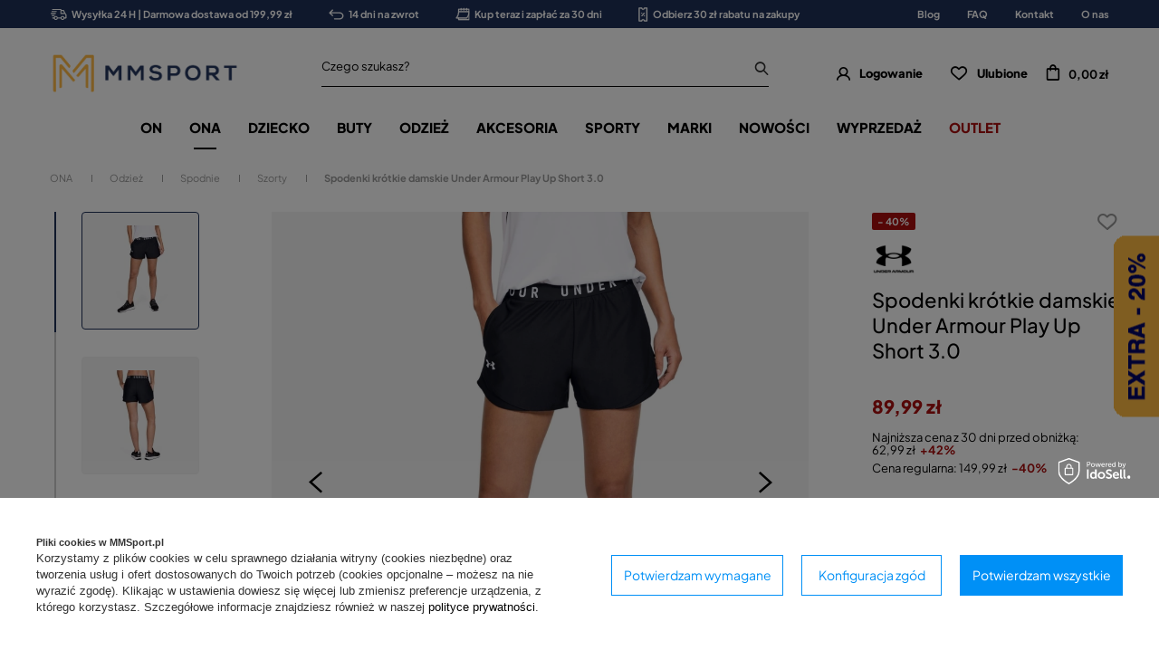

--- FILE ---
content_type: text/html; charset=utf-8
request_url: https://mmsport.pl/spodenki-krotkie-damskie-under-armour-play-up-short-3-0-czarne
body_size: 44986
content:
<!DOCTYPE html SYSTEM "about:legacy-compat">
<html lang="pl" class=""> 
    <head>
         
 
 
 

<meta name='viewport' content='user-scalable=no, initial-scale = 1.0, maximum-scale = 1.0, width=device-width'/><link rel="preload" crossorigin="anonymous" as="font" href="/data/designs/smarty/3_51/gfx/pol/fontello.woff?v=2">

 

 

 


<meta http-equiv="Content-Type" content="text/html; charset=utf-8"/>
<meta http-equiv="Content-Language" content="pol"/>
    <meta http-equiv="X-UA-Compatible" content="IE=edge"/>

    <title>Spodenki krótkie damskie Under Armour Play Up Short 3.0  – cena, opinie - Mmsport.pl</title>

    <meta name="keywords" content=""/>

    <meta name="description" content="Kobiety Dół Krótkie spodnie | Under Armour | czarny |  "/>
        
<link rel="icon" href="/data/designs/smarty/3_51/gfx/pol/favicon.ico" />

    <meta name="theme-color" content="#000000"/>
    <meta name="msapplication-navbutton-color" content="#000000"/>
    <meta name="apple-mobile-web-app-status-bar-style" content="#000000"/>

 
 
    
 
            <link rel="stylesheet" type="text/css" href="/data/designs/smarty/3_51/gfx/pol/projector.css.gzip?r=1753452487354"/>
     
 


     
            
<script>
    var app_shop = {
        urls: {
            prefix: 'data="/gfx/'.replace('data="', '') + 'pol/',
            graphql: "/graphql/v1/",
        },
        vars: {
            priceType: 'gross',
            priceTypeVat: 'true',
            geoipCountryCode: 'US',
        },
        txt: { 
            priceTypeText: "  brutto"
        },
        fn: {},
        fnrun: {},
        files: [],
        graphql: {},
        oscop: true
    };

    const getCookieByName= (name) => {
        const value=`; ${document.cookie}`;
        const parts = value.split(`; ${name}=`);
        if(parts.length === 2) return parts.pop().split(';').shift(); 
        return false;
    };
    
    function hideClosedBars(){
        const closedBarsArray= JSON.parse(localStorage.getItem('closedBars'))||[];
        if(closedBarsArray.length) {
            const styleElement = document.createElement('style');
            styleElement.textContent= `${closedBarsArray.map((el)=>`#${el}`).join(',')}{display:none !important;}`;
            document.head.appendChild(styleElement);
        }
    }
    hideClosedBars();
</script>

 
 
 

    <meta name="robots" content="index,follow"/>

 
            <meta name="expires" content="never"/>
                <meta name="distribution" content="global"/>
     

    <meta name="rating" content="general"/>

    <meta name="Author" content="MMSPORT.PL na bazie IdoSell (www.idosell.com/shop)."/>

         
<!-- Begin LoginOptions html -->

<style>
#client_new_social .service_item[data-name="service_Apple"]:before, 
#cookie_login_social_more .service_item[data-name="service_Apple"]:before,
.oscop_contact .oscop_login__service[data-service="Apple"]:before {
    display: block;
    height: 2.6rem;
    content: url('/gfx/standards/apple.svg?r=1743165583');
}
.oscop_contact .oscop_login__service[data-service="Apple"]:before {
    height: auto;
    transform: scale(0.8);
}
#client_new_social .service_item[data-name="service_Apple"]:has(img.service_icon):before,
#cookie_login_social_more .service_item[data-name="service_Apple"]:has(img.service_icon):before,
.oscop_contact .oscop_login__service[data-service="Apple"]:has(img.service_icon):before {
    display: none;
}
</style>

<!-- End LoginOptions html -->

<!-- Open Graph -->
<meta property="og:type" content="website"><meta property="og:url" content="https://mmsport.pl/spodenki-krotkie-damskie-under-armour-play-up-short-3-0-czarne
"><meta property="og:title" content="Spodenki krótkie damskie Under Armour Play Up Short 3.0 "><meta property="og:site_name" content="MMSPORT.PL"><meta property="og:locale" content="pl_PL"><meta property="og:image" content="https://mmsport.pl/hpeciai/04cf4854520080a1827cdc1b6fcdbf80/pol_pl_Spodenki-krotkie-damskie-Under-Armour-Play-Up-Short-3-0-12229_1.webp"><meta property="og:image:width" content="1000"><meta property="og:image:height" content="1000"><link rel="manifest" href="https://mmsport.pl/data/include/pwa/7/manifest.json?t=3"><meta name="apple-mobile-web-app-capable" content="yes"><meta name="apple-mobile-web-app-status-bar-style" content="black"><meta name="apple-mobile-web-app-title" content="mmsport.pl"><link rel="apple-touch-icon" href="/data/include/pwa/7/icon-128.png"><link rel="apple-touch-startup-image" href="/data/include/pwa/7/logo-512.png" /><meta name="msapplication-TileImage" content="/data/include/pwa/7/icon-144.png"><meta name="msapplication-TileColor" content="#2F3BA2"><meta name="msapplication-starturl" content="/"><script type="application/javascript">var _adblock = true;</script><script async src="/data/include/advertising.js"></script><script type="application/javascript">var statusPWA = {
                online: {
                    txt: "Połączono z internetem",
                    bg: "#5fa341"
                },
                offline: {
                    txt: "Brak połączenia z internetem",
                    bg: "#eb5467"
                }
            }</script><script async type="application/javascript" src="/ajax/js/pwa_online_bar.js?v=1&r=6"></script><script >
window.dataLayer = window.dataLayer || [];
window.gtag = function gtag() {
dataLayer.push(arguments);
}
gtag('consent', 'default', {
'ad_storage': 'denied',
'analytics_storage': 'denied',
'ad_personalization': 'denied',
'ad_user_data': 'denied',
'wait_for_update': 500
});

gtag('set', 'ads_data_redaction', true);
</script><script id="iaiscript_1" data-requirements="W10=" data-ga4_sel="ga4script">
window.iaiscript_1 = `<${'script'}  class='google_consent_mode_update'>
gtag('consent', 'update', {
'ad_storage': 'denied',
'analytics_storage': 'denied',
'ad_personalization': 'denied',
'ad_user_data': 'denied'
});
</${'script'}>`;
</script>
<!-- End Open Graph -->

<link rel="canonical" href="https://mmsport.pl/spodenki-krotkie-damskie-under-armour-play-up-short-3-0-czarne" />

                <!-- Global site tag (gtag.js) -->
                <script  async src="https://www.googletagmanager.com/gtag/js?id=AW-836115463"></script>
                <script >
                    window.dataLayer = window.dataLayer || [];
                    window.gtag = function gtag(){dataLayer.push(arguments);}
                    gtag('js', new Date());
                    
                    gtag('config', 'AW-836115463', {"allow_enhanced_conversions":true});
gtag('config', 'G-EFPYEBVNSF');

                </script>
                
<!-- Begin additional html or js -->


<!--21|7|1-->
<style>#main_banner1 img[src*="loader.gif"] {width: 24px; height: 24px}
#main_news2 div.blog_data_wrapper {max-width: 46%;}
#main_news2 {margin-top: 30px;}
@media only screen and (max-width: 979px) {
#main_news2 {margin-top: 20px;}
}
@media only screen and (max-width: 757px) {
#main_news2 div.blog_data_wrapper {max-width: 100%;}
#blog_content_full_width .blog_date {top: 10px; right: 10px;}
#blog_content_full_width .blog_category_wrapper {top: 10px; left: 10px;}
}</style>
<!--166|7|92-->
<!-- Samba.ai pixel -->
<script async src="https://yottlyscript.com/script.js?tp=782401549"></script>
<!-- End Samba.ai pixel -->
<!--2|7|2-->
<style>
	#mmsport_map{
		font-size: 14px;
	}
	#mmsport_map .no_partners {
		display: block;
		font-size: 1.15em;
		font-weight: 600;
		left: 0;
		position: absolute;
		right: 0;
		text-align: center;
		text-transform: uppercase;
		top: calc(50% - 20px);
	}
	#mmsport_map #partner_search {
		display: inline-block;
		font-size: 1em;
		height: 45px;
		min-width: 170px;
	}
	#mmsport_map .stocks_list_sub {
		height: 500px;
		overflow-x: hidden;
		overflow-y: scroll;
		padding: 0;
	}
	#mmsport_map #map_wrapper {
		height: 500px;
		padding: 0;
	}

	#mmsport_map #map_canvas {
		width: 100%;
		height: 100%;
	}
	#mmsport_map #map_wrapper p {
		margin: 0;
	}
</style>
<!--51|7|25| modified: 2020-05-27 14:37:57-->
<script>window.dataLayer = window.dataLayer || [];
window.dataLayer.push({
'event': 'dynX',
'ecomm_prodid': 12229,
'ecomm_price': 89.99,
'ecomm_totalvalue': 89.99,
'ecomm_pagetype': 'product'
});</script>
<!--106|7|2-->
<style>
	#mmsport_map{
		font-size: 14px;
	}
	#mmsport_map .no_partners {
		display: block;
		font-size: 1.15em;
		font-weight: 600;
		left: 0;
		position: absolute;
		right: 0;
		text-align: center;
		text-transform: uppercase;
		top: calc(50% - 20px);
	}
	#mmsport_map #partner_search {
		display: inline-block;
		font-size: 1em;
		height: 45px;
		min-width: 170px;
	}
	#mmsport_map .stocks_list_sub {
		height: 500px;
		overflow-x: hidden;
		overflow-y: scroll;
		padding: 0;
	}
	#mmsport_map #map_wrapper {
		height: 500px;
		padding: 0;
	}

	#mmsport_map #map_canvas {
		width: 100%;
		height: 100%;
	}
	#mmsport_map #map_wrapper p {
		margin: 0;
	}
</style>
<!--108|7|58-->
<style>
#projector_price_srp_wrapper {
display: none !important;
}
</style>
<!--153|7|82| modified: 2023-08-10 11:16:29-->
<style>

 div.return_form:first-of-type {
    display: none!important;
}
</style>
<!--154|7|83-->
<style>
    @media(min-width: 979px){
        .bars__wrapper{
            min-height: 31px;
            display: flex;
            align-items: center;
        }
    }
</style>
<!--213|7|104| modified: 2025-11-18 15:54:46-->
<style>
@media(min-width: 979px){
    section#idm_samba_main_page_hotspot button.hotspot__arrow.hotspot__arrow--next.slick-next.slick-arrow,
    section#idm_samba_projector_hotspot button.hotspot__arrow.hotspot__arrow--next.slick-next.slick-arrow,
    section#idm_samba_projector_hotspot2 button.hotspot__arrow.hotspot__arrow--next.slick-next.slick-arrow,
    section#idm_samba_noproduct_hotspot button.hotspot__arrow.hotspot__arrow--next.slick-next.slick-arrow,
    section#idm_samba_search_hotspot button.hotspot__arrow.hotspot__arrow--next.slick-next.slick-arrow,
    section#idm_samba_catalog_hotspot button.hotspot__arrow.hotspot__arrow--next.slick-next.slick-arrow,
    section#idm_samba_basket_hotspot button.hotspot__arrow.hotspot__arrow--next.slick-next.slick-arrow,
section#idm_samba_404_hotspot button.hotspot__arrow.hotspot__arrow--next.slick-next.slick-arrow
 {
        right: 0;
    }

    section#idm_samba_main_page_hotspot button.hotspot__arrow.hotspot__arrow--prev.slick-prev.slick-arrow,
    section#idm_samba_projector_hotspot button.hotspot__arrow.hotspot__arrow--prev.slick-prev.slick-arrow,
    section#idm_samba_projector_hotspot2 button.hotspot__arrow.hotspot__arrow--prev.slick-prev.slick-arrow,
    section#idm_samba_noproduct_hotspot button.hotspot__arrow.hotspot__arrow--prev.slick-prev.slick-arrow,
    section#idm_samba_search_hotspot button.hotspot__arrow.hotspot__arrow--prev.slick-prev.slick-arrow,
    section#idm_samba_catalog_hotspot button.hotspot__arrow.hotspot__arrow--prev.slick-prev.slick-arrow,
    section#idm_samba_basket_hotspot button.hotspot__arrow.hotspot__arrow--prev.slick-prev.slick-arrow,
    section#idm_samba_404_hotspot button.hotspot__arrow.hotspot__arrow--prev.slick-prev.slick-arrow
 {
        left: 0;
    }
}
</style>
<!--217|7|105| modified: 2025-11-18 14:14:03-->
<script type="text/javascript">
(function() {
    var _qS = document.createElement('script');
    _qS.type = 'text/javascript';
    _qS.async = true;
    _qS.crossOrigin = 'anonymous'
    _qS.src = 'https://qjs.quarticon.it/qjs/82099ada5d17a814.js';
    (document.getElementsByTagName('head')[0]||document.getElementsByTagName('body')[0]).appendChild(_qS);
})();
</script>

<!-- End additional html or js -->
                <script>
                if (window.ApplePaySession && window.ApplePaySession.canMakePayments()) {
                    var applePayAvailabilityExpires = new Date();
                    applePayAvailabilityExpires.setTime(applePayAvailabilityExpires.getTime() + 2592000000); //30 days
                    document.cookie = 'applePayAvailability=yes; expires=' + applePayAvailabilityExpires.toUTCString() + '; path=/;secure;'
                    var scriptAppleJs = document.createElement('script');
                    scriptAppleJs.src = "/ajax/js/apple.js?v=3";
                    if (document.readyState === "interactive" || document.readyState === "complete") {
                          document.body.append(scriptAppleJs);
                    } else {
                        document.addEventListener("DOMContentLoaded", () => {
                            document.body.append(scriptAppleJs);
                        });  
                    }
                } else {
                    document.cookie = 'applePayAvailability=no; path=/;secure;'
                }
                </script>
                <script>let paypalDate = new Date();
                    paypalDate.setTime(paypalDate.getTime() + 86400000);
                    document.cookie = 'payPalAvailability_PLN=-1; expires=' + paypalDate.getTime() + '; path=/; secure';
                </script> 

                    <link rel="preload" as="image" href="/hpeciai/b9a708e57782378ca97864cfa3412ed8/pol_pm_Spodenki-krotkie-damskie-Under-Armour-Play-Up-Short-3-0-12229_1.webp">
        
                    <style>
                                    #photos_slider[data-skeleton] .photos__link:before {padding-top: calc(1000/1000* 100%);}
                    @media (min-width: 979px) {.photos__slider[data-skeleton] .photos__figure:not(.--nav):first-child .photos__link {max-height: 1000px;}} 
                            </style>
            </head>
    <body> 
         

         
         
         
         
         
         
         
         
         

        <script>
            var script = document.createElement('script');
            script.src = app_shop.urls.prefix + 'envelope.js';
            document.getElementsByTagName('body')[0].insertBefore(script, document.getElementsByTagName('body')[0].firstChild);
        </script>
        <div id="container" class="projector_page  container">

                <div class="bars_top bars"><div class="bars__item" id="bar56"  style="--background-color:#1f3059;--border-color:#1f3059;--font-color:#ffffff;"><div class="bars__wrapper"><div class="bars__content"> <ul class="bars-benefits">
    <li>
        <a href="https://mmsport.pl/pol-delivery.html">
            <img src="/data/include/cms/benefits/benefit1.svg" alt="">
            Wysyłka 24 H | Darmowa dostawa od 199,99 zł
        </a>
    </li>
    <li>
        <a href="https://mmsport.pl/pol-returns-and_replacements.html">
            <img src="/data/include/cms/benefits/benefit2.svg" alt="">
            14 dni na zwrot
        </a>
    </li>
    <li>
        <a href="https://mmsport.pl/Twisto-ccms-pol-221.html">
            <img src="/data/include/cms/benefits/benefit3.svg" alt="">
            Kup teraz i zapłać za 30 dni
        </a>
    </li>
    <li>
        <a href="https://mmsport.pl/Zapis-do-newslettera-ccms-pol-220.html">
            <img src="/data/include/cms/benefits/benefit4.svg" alt="">
            Odbierz 30 zł rabatu na zakupy
        </a>
    </li>
</ul></div></div></div><!-- Menu 5 -->
    <div id="main_tree5">
        <ul class="main_tree_sub row align_row" data-align="ul#px">
                            <li>
                                            <a class="title" href="/blog-pol.phtml" target="_self">
                            <strong>
                                Blog
                            </strong>
                        </a>
                                                        </li>
                            <li>
                                            <a class="title" href="/FAQ-chelp-pol-30.html" target="_self">
                            <strong>
                                FAQ
                            </strong>
                        </a>
                                                        </li>
                            <li>
                                            <a class="title" href="/contact-pol.html" target="_self">
                            <strong>
                                Kontakt
                            </strong>
                        </a>
                                                        </li>
                            <li>
                                            <a class="title" href="/MM-SPORT-informacje-cterms-pol-19.html" target="_self">
                            <strong>
                                O nas
                            </strong>
                        </a>
                                                        </li>
                    </ul>
    </div>
</div><script>document.documentElement.style.setProperty('--bars-height',`${document.querySelector('.bars_top').offsetHeight}px`);</script>    <header class="header">
        <!--Javascript (menu_javascript, 116372.1)-->


            
<script class="ajaxLoad">
        
                    
    app_shop.vars.vat_registered = "true";
    app_shop.vars.currency_format = "###,##0.00";
    
            app_shop.vars.currency_before_value = false;
        
            app_shop.vars.currency_space = true;
                    
    app_shop.vars.symbol = "zł";
    app_shop.vars.id= "PLN";
    app_shop.vars.baseurl = "http://mmsport.pl/";
    app_shop.vars.sslurl= "https://mmsport.pl/";
    app_shop.vars.curr_url= "%2Fspodenki-krotkie-damskie-under-armour-play-up-short-3-0-czarne";
    
                    
    var currency_decimal_separator = ',';
    var currency_grouping_separator = ' ';
                
            app_shop.vars.blacklist_extension = [
             "exe"
             ,"com"
             ,"swf"
             ,"js"
             ,"php"
                    ];
        
            app_shop.vars.blacklist_mime = [
             "application/javascript"
             ,"application/octet-stream"
             ,"message/http"
             ,"text/javascript"
             ,"application/x-deb"
             ,"application/x-javascript"
             ,"application/x-shockwave-flash"
             ,"application/x-msdownload"
                    ];
        
            app_shop.urls.contact = "/contact-pol.html";
    </script>

<div id="viewType" style="display:none"></div>
        <!--Sugerowany sklep dla języka (menu_suggested_shop_for_language, 112162.1)-->

 
        <!--Górne menu (menu_top, 106526.1)-->
<div id="logo" class="logo d-flex align-items-center justify-content-start"><a class="d-flex align-items-center" href="https://mmsport.pl" target="_self"><img src="/data/gfx/mask/pol/logo_7_big.png" alt="MMSPORT" width="1000" height="303"></a></div>          <!--Szybkie wyszukiwanie (menu_search, 120950.1)-->
<form method="get" id="menu_search" class="menu_search" action="https://mmsport.pl/search.php"><a href="#showSearchForm" class="menu_search__mobile"></a><div class="menu_search__block"><div class="menu_search__item --input"><input class="menu_search__input" type="text" name="text" autocomplete="off"placeholder="Czego szukasz?"><button class="menu_search__submit" type="submit"></button></div><div class="menu_search__item --results search_result"></div></div></form>        <!--Ustawienia języka oraz walut (menu_settings, 109097.1)-->
<div id="menu_settings" class="d-flex align-items-center justify-content-center justify-content-lg-end"></div>
        <div id="menu_links" class="menu_links d-flex align-items-center"><a href="https://mmsport.pl/login.php" class="menu_links__link menu_links__link--account d-flex align-items-center justify-content-center" title="Logowanie"><span class="menu_links__icon"><i class="icon-user-1"></i></span><span class="menu_links__desc">Logowanie</span></a><a href="https://mmsport.pl/basketedit.php?mode=2" class="menu_links__link menu_links__link--wishlist d-flex align-items-center justify-content-center" title="Lista zakupowa"><span class="menu_links__icon"><i class="icon-heart-1"></i></span><span class="menu_links__desc">Ulubione</span><span class="menu_links__count"></span></a></div>
        <div id="headerBasket" class="headerBasket headerBasket--cached"><a class="headerBasket__link" href="/basketedit.php"><span class="headerBasket__badge"></span><strong class="headerBasket__price">0,00 zł</strong></a><script>
                app_shop.vars.cache_html = true;
            </script></div>        
<nav id="menu_categories" class="navbar">
    <button type="button" class="d-md-none navbar__toggler"><i class="icon-hamburger"></i></button>

    <div class="navbar__collapse" id="menu_navbar">
        <ul class="navbar__nav">
                            <li class="navbar__item">
                                         
                        <a href="/odziez-obuwie-sportowe-meskie" target="_self" title="ON" class="navbar__link">
                                            ON
                     
                        </a>
                                        
                                            <ul class="navbar__subnav ">
                             
                                <li class="navbar__item navbar__item--all d-md-none">
                                    <a href="/odziez-obuwie-sportowe-meskie" target="_self" title="ON" class="navbar__link">
                                        Zobacz wszystkie
                                    </a>
                                </li>
                                                                                        <li class="navbar__item">
                                    <a 
                                         target="_self"   
                                        class="navbar__link"  
                                        href="/odziez-meska-sportowa"
                                    >
                                        Odzież 
                                    </a>
                                    
                                                                            <ul class="navbar__subsubnav">
                                             
                                                <li class="navbar__item navbar__item--all d-md-none">
                                                    <a href="/odziez-meska-sportowa" target="_self" title="Odzież" class="navbar__link">
                                                        Zobacz wszystkie
                                                    </a>
                                                </li>
                                                                                                                                        <li class="navbar__item">
                                                    <a 
                                                         target="_self"   
                                                        class="navbar__link"  
                                                        href="/koszulki-meskie-sportowe"
                                                    >
                                                                                                                    Koszulki 
                                                                                                            </a>
                                                                                                            <ul class="navbar__subsubsubnav">
                                                                                                                            <li class="navbar__item">
                                                                    <a 
                                                                         target="_self"   
                                                                        class="navbar__link"  
                                                                        href="/koszulki-meskie-z-dlugim-rekawem"
                                                                    >
                                                                                                                                                    Długi rękaw 
                                                                                                                                            </a>
                                                                    
                                                                </li>
                                                                                                                            <li class="navbar__item">
                                                                    <a 
                                                                         target="_self"   
                                                                        class="navbar__link"  
                                                                        href="/koszulki-meskie-z-krotkim-rekawem"
                                                                    >
                                                                                                                                                    Krótki rękaw 
                                                                                                                                            </a>
                                                                    
                                                                </li>
                                                                                                                            <li class="navbar__item">
                                                                    <a 
                                                                         target="_self"   
                                                                        class="navbar__link"  
                                                                        href="/koszulki-meskie-bez-rekawow"
                                                                    >
                                                                                                                                                    Bez rękawów 
                                                                                                                                            </a>
                                                                    
                                                                </li>
                                                                                                                            <li class="navbar__item">
                                                                    <a 
                                                                         target="_self"   
                                                                        class="navbar__link"  
                                                                        href="/koszulki-meskie-polo-sportowe"
                                                                    >
                                                                                                                                                    Polo 
                                                                                                                                            </a>
                                                                    
                                                                </li>
                                                                                                                    </ul>
                                                                                                    </li>
                                                                                            <li class="navbar__item">
                                                    <a 
                                                         target="_self"   
                                                        class="navbar__link"  
                                                        href="/kurtki-meskie-sportowe"
                                                    >
                                                                                                                    Kurtki 
                                                                                                            </a>
                                                                                                    </li>
                                                                                            <li class="navbar__item">
                                                    <a 
                                                         target="_self"   
                                                        class="navbar__link"  
                                                        href="/spodnie-meskie-sportowe"
                                                    >
                                                                                                                    Spodnie 
                                                                                                            </a>
                                                                                                            <ul class="navbar__subsubsubnav">
                                                                                                                            <li class="navbar__item">
                                                                    <a 
                                                                         target="_self"   
                                                                        class="navbar__link"  
                                                                        href="/krotkie-spodenki-meskie-sportowe"
                                                                    >
                                                                                                                                                    Krótkie 
                                                                                                                                            </a>
                                                                    
                                                                </li>
                                                                                                                            <li class="navbar__item">
                                                                    <a 
                                                                         target="_self"   
                                                                        class="navbar__link"  
                                                                        href="/legginsy-meskie"
                                                                    >
                                                                                                                                                    Legginsy 
                                                                                                                                            </a>
                                                                    
                                                                </li>
                                                                                                                            <li class="navbar__item">
                                                                    <a 
                                                                         target="_self"   
                                                                        class="navbar__link"  
                                                                        href="/spodnie-dresowe-meskie"
                                                                    >
                                                                                                                                                    Dresowe 
                                                                                                                                            </a>
                                                                    
                                                                </li>
                                                                                                                    </ul>
                                                                                                    </li>
                                                                                            <li class="navbar__item">
                                                    <a 
                                                         target="_self"   
                                                        class="navbar__link"  
                                                        href="/bluzy-meskie-sportowe"
                                                    >
                                                                                                                    Bluzy 
                                                                                                            </a>
                                                                                                            <ul class="navbar__subsubsubnav">
                                                                                                                            <li class="navbar__item">
                                                                    <a 
                                                                         target="_self"   
                                                                        class="navbar__link"  
                                                                        href="/bluzy-meskie-bez-kaptura"
                                                                    >
                                                                                                                                                    Bez kaptura 
                                                                                                                                            </a>
                                                                    
                                                                </li>
                                                                                                                            <li class="navbar__item">
                                                                    <a 
                                                                         target="_self"   
                                                                        class="navbar__link"  
                                                                        href="/bluzy-meskie-z-kapturem"
                                                                    >
                                                                                                                                                    Z kapturem 
                                                                                                                                            </a>
                                                                    
                                                                </li>
                                                                                                                            <li class="navbar__item">
                                                                    <a 
                                                                         target="_self"   
                                                                        class="navbar__link"  
                                                                        href="/bluzy-meskie-dresowe"
                                                                    >
                                                                                                                                                    Dresowe 
                                                                                                                                            </a>
                                                                    
                                                                </li>
                                                                                                                    </ul>
                                                                                                    </li>
                                                                                            <li class="navbar__item">
                                                    <a 
                                                         target="_self"   
                                                        class="navbar__link"  
                                                        href="/dresy-meskie-sportowe"
                                                    >
                                                                                                                    Dresy 
                                                                                                            </a>
                                                                                                    </li>
                                                                                            <li class="navbar__item">
                                                    <a 
                                                         target="_self"   
                                                        class="navbar__link"  
                                                        href="/legginsy-meskie"
                                                    >
                                                                                                                    Legginsy 
                                                                                                            </a>
                                                                                                    </li>
                                                                                            <li class="navbar__item">
                                                    <a 
                                                         target="_self"   
                                                        class="navbar__link"  
                                                        href="/bielizna-meska"
                                                    >
                                                                                                                    Bielizna 
                                                                                                            </a>
                                                                                                    </li>
                                                                                            <li class="navbar__item">
                                                    <a 
                                                         target="_self"   
                                                        class="navbar__link"  
                                                        href="/bielizna-termoaktywna-sportowa-meska"
                                                    >
                                                                                                                    Bielizna termoaktywna 
                                                                                                            </a>
                                                                                                    </li>
                                                                                            <li class="navbar__item">
                                                    <a 
                                                         target="_self"   
                                                        class="navbar__link"  
                                                        href="/pol_m_ON_Odziez_Kamizelki-7050.html"
                                                    >
                                                                                                                    Kamizelki 
                                                                                                            </a>
                                                                                                    </li>
                                                                                    </ul>
                                                                    </li>
                                                            <li class="navbar__item">
                                    <a 
                                         target="_self"   
                                        class="navbar__link"  
                                        href="/obuwie-meskie"
                                    >
                                        Obuwie 
                                    </a>
                                    
                                                                            <ul class="navbar__subsubnav">
                                             
                                                <li class="navbar__item navbar__item--all d-md-none">
                                                    <a href="/obuwie-meskie" target="_self" title="Obuwie" class="navbar__link">
                                                        Zobacz wszystkie
                                                    </a>
                                                </li>
                                                                                                                                        <li class="navbar__item">
                                                    <a 
                                                         target="_self"   
                                                        class="navbar__link"  
                                                        href="/buty-meskie-sportowe"
                                                    >
                                                                                                                    Buty sportowe 
                                                                                                            </a>
                                                                                                            <ul class="navbar__subsubsubnav">
                                                                                                                            <li class="navbar__item">
                                                                    <a 
                                                                         target="_self"   
                                                                        class="navbar__link"  
                                                                        href="/buty-meskie-do-biegania"
                                                                    >
                                                                                                                                                    Buty biegowe 
                                                                                                                                            </a>
                                                                    
                                                                </li>
                                                                                                                            <li class="navbar__item">
                                                                    <a 
                                                                         target="_self"   
                                                                        class="navbar__link"  
                                                                        href="/buty-meskie-treningowe"
                                                                    >
                                                                                                                                                    Buty treningowe 
                                                                                                                                            </a>
                                                                    
                                                                </li>
                                                                                                                            <li class="navbar__item">
                                                                    <a 
                                                                         target="_self"   
                                                                        class="navbar__link"  
                                                                        href="/buty-meskie-pilkarskie"
                                                                    >
                                                                                                                                                    Buty piłkarskie 
                                                                                                                                            </a>
                                                                    
                                                                </li>
                                                                                                                            <li class="navbar__item">
                                                                    <a 
                                                                         target="_self"   
                                                                        class="navbar__link"  
                                                                        href="/buty-meskie-tenisowe"
                                                                    >
                                                                                                                                                    Buty tenisowe 
                                                                                                                                            </a>
                                                                    
                                                                </li>
                                                                                                                            <li class="navbar__item">
                                                                    <a 
                                                                         target="_self"   
                                                                        class="navbar__link"  
                                                                        href="/buty-do-siatkowki-meskie"
                                                                    >
                                                                                                                                                    Buty do siatkówki 
                                                                                                                                            </a>
                                                                    
                                                                </li>
                                                                                                                            <li class="navbar__item">
                                                                    <a 
                                                                         target="_self"   
                                                                        class="navbar__link"  
                                                                        href="/pol_m_ON_Obuwie_Buty-sportowe_Buty-bokserskie-zapasnicze-8107.html"
                                                                    >
                                                                                                                                                    Buty bokserskie/zapaśnicze 
                                                                                                                                            </a>
                                                                    
                                                                </li>
                                                                                                                    </ul>
                                                                                                    </li>
                                                                                            <li class="navbar__item">
                                                    <a 
                                                         target="_self"   
                                                        class="navbar__link"  
                                                        href="/buty-meskie-miejskie-lifestyle"
                                                    >
                                                                                                                    Miejskie / Lifestyle 
                                                                                                            </a>
                                                                                                    </li>
                                                                                            <li class="navbar__item">
                                                    <a 
                                                         target="_self"   
                                                        class="navbar__link"  
                                                        href="/buty-meskie-sneakersy"
                                                    >
                                                                                                                    Sneakersy męskie 
                                                                                                            </a>
                                                                                                    </li>
                                                                                            <li class="navbar__item">
                                                    <a 
                                                         target="_self"   
                                                        class="navbar__link"  
                                                        href="/buty-meskie-zimowe"
                                                    >
                                                                                                                    Zimowe 
                                                                                                            </a>
                                                                                                    </li>
                                                                                            <li class="navbar__item">
                                                    <a 
                                                         target="_self"   
                                                        class="navbar__link"  
                                                        href="/buty-meskie-sniegowce"
                                                    >
                                                                                                                    Śniegowce 
                                                                                                            </a>
                                                                                                    </li>
                                                                                            <li class="navbar__item">
                                                    <a 
                                                         target="_self"   
                                                        class="navbar__link"  
                                                        href="/buty-meskie-trekkingowe"
                                                    >
                                                                                                                    Trekkingowe 
                                                                                                            </a>
                                                                                                    </li>
                                                                                            <li class="navbar__item">
                                                    <a 
                                                         target="_self"   
                                                        class="navbar__link"  
                                                        href="/trampki-meskie"
                                                    >
                                                                                                                    Trampki 
                                                                                                            </a>
                                                                                                    </li>
                                                                                            <li class="navbar__item">
                                                    <a 
                                                         target="_self"   
                                                        class="navbar__link"  
                                                        href="/sandaly-meskie"
                                                    >
                                                                                                                    Sandały 
                                                                                                            </a>
                                                                                                    </li>
                                                                                            <li class="navbar__item">
                                                    <a 
                                                         target="_self"   
                                                        class="navbar__link"  
                                                        href="/buty-meskie-kapcie"
                                                    >
                                                                                                                    Kapcie 
                                                                                                            </a>
                                                                                                    </li>
                                                                                            <li class="navbar__item">
                                                    <a 
                                                         target="_self"   
                                                        class="navbar__link"  
                                                        href="/buty-meskie-klapki"
                                                    >
                                                                                                                    Klapki 
                                                                                                            </a>
                                                                                                    </li>
                                                                                            <li class="navbar__item">
                                                    <a 
                                                         target="_self"   
                                                        class="navbar__link"  
                                                        href="/buty-meskie-japonki"
                                                    >
                                                                                                                    Japonki 
                                                                                                            </a>
                                                                                                    </li>
                                                                                    </ul>
                                                                    </li>
                                                            <li class="navbar__item">
                                    <a 
                                         target="_self"   
                                        class="navbar__link"  
                                        href="/akcesoria-sportowe-meskie"
                                    >
                                        Akcesoria 
                                    </a>
                                    
                                                                            <ul class="navbar__subsubnav">
                                             
                                                <li class="navbar__item navbar__item--all d-md-none">
                                                    <a href="/akcesoria-sportowe-meskie" target="_self" title="Akcesoria" class="navbar__link">
                                                        Zobacz wszystkie
                                                    </a>
                                                </li>
                                                                                                                                        <li class="navbar__item">
                                                    <a 
                                                         target="_self"   
                                                        class="navbar__link"  
                                                        href="/plecaki-sportowe-meskie"
                                                    >
                                                                                                                    Plecaki 
                                                                                                            </a>
                                                                                                    </li>
                                                                                            <li class="navbar__item">
                                                    <a 
                                                         target="_self"   
                                                        class="navbar__link"  
                                                        href="/torby-sportowe-meskie"
                                                    >
                                                                                                                    Torby 
                                                                                                            </a>
                                                                                                    </li>
                                                                                            <li class="navbar__item">
                                                    <a 
                                                         target="_self"   
                                                        class="navbar__link"  
                                                        href="/torebki-meskie-sportowe"
                                                    >
                                                                                                                    Torebki męskie 
                                                                                                            </a>
                                                                                                    </li>
                                                                                            <li class="navbar__item">
                                                    <a 
                                                         target="_self"   
                                                        class="navbar__link"  
                                                        href="/skarpetki-meskie"
                                                    >
                                                                                                                    Skarpetki 
                                                                                                            </a>
                                                                                                    </li>
                                                                                            <li class="navbar__item">
                                                    <a 
                                                         target="_self"   
                                                        class="navbar__link"  
                                                        href="/czapki-meskie"
                                                    >
                                                                                                                    Czapki 
                                                                                                            </a>
                                                                                                            <ul class="navbar__subsubsubnav">
                                                                                                                            <li class="navbar__item">
                                                                    <a 
                                                                         target="_self"   
                                                                        class="navbar__link"  
                                                                        href="/czapki-z-daszkiem-meskie"
                                                                    >
                                                                                                                                                    Z daszkiem 
                                                                                                                                            </a>
                                                                    
                                                                </li>
                                                                                                                            <li class="navbar__item">
                                                                    <a 
                                                                         target="_self"   
                                                                        class="navbar__link"  
                                                                        href="/czapki-zimowe-meskie"
                                                                    >
                                                                                                                                                    Zimowe 
                                                                                                                                            </a>
                                                                    
                                                                </li>
                                                                                                                    </ul>
                                                                                                    </li>
                                                                                            <li class="navbar__item">
                                                    <a 
                                                         target="_self"   
                                                        class="navbar__link"  
                                                        href="/okulary-meskie"
                                                    >
                                                                                                                    Okulary 
                                                                                                            </a>
                                                                                                            <ul class="navbar__subsubsubnav">
                                                                                                                            <li class="navbar__item">
                                                                    <a 
                                                                         target="_self"   
                                                                        class="navbar__link"  
                                                                        href="/okulary-przeciwsloneczne-meskie"
                                                                    >
                                                                                                                                                    Przeciwsłoneczne 
                                                                                                                                            </a>
                                                                    
                                                                </li>
                                                                                                                            <li class="navbar__item">
                                                                    <a 
                                                                         target="_self"   
                                                                        class="navbar__link"  
                                                                        href="/okulary-sportowe-meskie"
                                                                    >
                                                                                                                                                    Sportowe 
                                                                                                                                            </a>
                                                                    
                                                                </li>
                                                                                                                    </ul>
                                                                                                    </li>
                                                                                            <li class="navbar__item">
                                                    <a 
                                                         target="_self"   
                                                        class="navbar__link"  
                                                        href="/opaski-meskie"
                                                    >
                                                                                                                    Opaski 
                                                                                                            </a>
                                                                                                    </li>
                                                                                            <li class="navbar__item">
                                                    <a 
                                                         target="_self"   
                                                        class="navbar__link"  
                                                        href="/rekawiczki-meskie-sportowe"
                                                    >
                                                                                                                    Rękawiczki 
                                                                                                            </a>
                                                                                                    </li>
                                                                                            <li class="navbar__item">
                                                    <a 
                                                         target="_self"   
                                                        class="navbar__link"  
                                                        href="/nerki-meskie"
                                                    >
                                                                                                                    Nerki 
                                                                                                            </a>
                                                                                                    </li>
                                                                                            <li class="navbar__item">
                                                    <a 
                                                         target="_self"   
                                                        class="navbar__link"  
                                                        href="/pilki-do-koszykowki-meskie"
                                                    >
                                                                                                                    Piłki do koszykówki 
                                                                                                            </a>
                                                                                                    </li>
                                                                                            <li class="navbar__item">
                                                    <a 
                                                         target="_self"   
                                                        class="navbar__link"  
                                                        href="/maty-do-jogi-meskie"
                                                    >
                                                                                                                    Maty do Jogi 
                                                                                                            </a>
                                                                                                    </li>
                                                                                            <li class="navbar__item">
                                                    <a 
                                                         target="_self"   
                                                        class="navbar__link"  
                                                        href="/inne-akcesoria-meskie"
                                                    >
                                                                                                                    Inne 
                                                                                                            </a>
                                                                                                    </li>
                                                                                            <li class="navbar__item">
                                                    <a 
                                                         target="_self"   
                                                        class="navbar__link"  
                                                        href="/pol_m_ON_Akcesoria_Wkladki-do-butow-6262.html"
                                                    >
                                                                                                                    Wkładki do butów 
                                                                                                            </a>
                                                                                                    </li>
                                                                                            <li class="navbar__item">
                                                    <a 
                                                         target="_self"   
                                                        class="navbar__link"  
                                                        href="/pol_m_ON_Akcesoria_Szaliki-Kominy-6271.html"
                                                    >
                                                                                                                    Szaliki / Kominy 
                                                                                                            </a>
                                                                                                    </li>
                                                                                            <li class="navbar__item">
                                                    <a 
                                                         target="_self"   
                                                        class="navbar__link"  
                                                        href="/pol_m_ON_Akcesoria_Portfele-6278.html"
                                                    >
                                                                                                                    Portfele 
                                                                                                            </a>
                                                                                                    </li>
                                                                                            <li class="navbar__item">
                                                    <a 
                                                         target="_self"   
                                                        class="navbar__link"  
                                                        href="/pol_m_ON_Akcesoria_Bidony-8856.html"
                                                    >
                                                                                                                    Bidony 
                                                                                                            </a>
                                                                                                    </li>
                                                                                    </ul>
                                                                    </li>
                                                            <li class="navbar__item">
                                    <a 
                                         target="_self"   
                                        class="navbar__link"  
                                        href="/pol_m_ON_Sporty-3924.html"
                                    >
                                        Sporty 
                                    </a>
                                    
                                                                            <ul class="navbar__subsubnav">
                                             
                                                <li class="navbar__item navbar__item--all d-md-none">
                                                    <a href="/pol_m_ON_Sporty-3924.html" target="_self" title="Sporty" class="navbar__link">
                                                        Zobacz wszystkie
                                                    </a>
                                                </li>
                                                                                                                                        <li class="navbar__item">
                                                    <a 
                                                         target="_self"   
                                                        class="navbar__link"  
                                                        href="/trening-meski-odziez-obuwie-akcesoria"
                                                    >
                                                                                                                    Trening 
                                                                                                            </a>
                                                                                                    </li>
                                                                                            <li class="navbar__item">
                                                    <a 
                                                         target="_self"   
                                                        class="navbar__link"  
                                                        href="/bieganie-odziez-obuwie-akcesoria-dla-mezczyzn"
                                                    >
                                                                                                                    Bieganie 
                                                                                                            </a>
                                                                                                    </li>
                                                                                            <li class="navbar__item">
                                                    <a 
                                                         target="_self"   
                                                        class="navbar__link"  
                                                        href="/koszykowka-odziez-obuwie-akcesoria-dla-mezczyzn"
                                                    >
                                                                                                                    Koszykówka 
                                                                                                            </a>
                                                                                                    </li>
                                                                                            <li class="navbar__item">
                                                    <a 
                                                         target="_self"   
                                                        class="navbar__link"  
                                                        href="/pilka-nozna-odziez-obuwie-akcesoria-dla-mezczyzn"
                                                    >
                                                                                                                    Piłka nożna 
                                                                                                            </a>
                                                                                                    </li>
                                                                                            <li class="navbar__item">
                                                    <a 
                                                         target="_self"   
                                                        class="navbar__link"  
                                                        href="/outdoor-odziez-obuwie-akcesoria-dla-mezczyzn"
                                                    >
                                                                                                                    Outdoor 
                                                                                                            </a>
                                                                                                    </li>
                                                                                            <li class="navbar__item">
                                                    <a 
                                                         target="_self"   
                                                        class="navbar__link"  
                                                        href="/tenis-odziez-obuwie-akcesoria-dla-mezczyzn"
                                                    >
                                                                                                                    Tenis 
                                                                                                            </a>
                                                                                                    </li>
                                                                                            <li class="navbar__item">
                                                    <a 
                                                         target="_self"   
                                                        class="navbar__link"  
                                                        href="/siatkowka-odziez-obuwie-akcesoria-dla-mezczyzn"
                                                    >
                                                                                                                    Siatkówka 
                                                                                                            </a>
                                                                                                    </li>
                                                                                            <li class="navbar__item">
                                                    <a 
                                                         target="_self"   
                                                        class="navbar__link"  
                                                        href="/joga-odziez-obuwie-akcesoria-dla-mezczyzn"
                                                    >
                                                                                                                    Joga 
                                                                                                            </a>
                                                                                                    </li>
                                                                                            <li class="navbar__item">
                                                    <a 
                                                         target="_self"   
                                                        class="navbar__link"  
                                                        href="/zapasy-odziez-obuwie-akcesoria-dla-mezczyzn"
                                                    >
                                                                                                                    Zapasy 
                                                                                                            </a>
                                                                                                    </li>
                                                                                            <li class="navbar__item">
                                                    <a 
                                                         target="_self"   
                                                        class="navbar__link"  
                                                        href="/pol_m_ON_Sporty_Boks-7092.html"
                                                    >
                                                                                                                    Boks 
                                                                                                            </a>
                                                                                                    </li>
                                                                                    </ul>
                                                                    </li>
                                                    </ul>
                                    </li>
                            <li class="navbar__item navbar__item--active">
                                         
                        <a href="/odziez-obuwie-sportowe-damska" target="_self" title="ONA" class="navbar__link navbar__link--active">
                                            ONA
                     
                        </a>
                                        
                                            <ul class="navbar__subnav ">
                             
                                <li class="navbar__item navbar__item--all d-md-none">
                                    <a href="/odziez-obuwie-sportowe-damska" target="_self" title="ONA" class="navbar__link">
                                        Zobacz wszystkie
                                    </a>
                                </li>
                                                                                        <li class="navbar__item navbar__item--active">
                                    <a 
                                         target="_self"   
                                        class="navbar__link navbar__link--active"  
                                        href="/odziez-sportowa-dla-kobiet"
                                    >
                                        Odzież 
                                    </a>
                                    
                                                                            <ul class="navbar__subsubnav">
                                             
                                                <li class="navbar__item navbar__item--all d-md-none">
                                                    <a href="/odziez-sportowa-dla-kobiet" target="_self" title="Odzież" class="navbar__link">
                                                        Zobacz wszystkie
                                                    </a>
                                                </li>
                                                                                                                                        <li class="navbar__item">
                                                    <a 
                                                         target="_self"   
                                                        class="navbar__link"  
                                                        href="/koszulki-sportowe-damskie"
                                                    >
                                                                                                                    Koszulki 
                                                                                                            </a>
                                                                                                            <ul class="navbar__subsubsubnav">
                                                                                                                            <li class="navbar__item">
                                                                    <a 
                                                                         target="_self"   
                                                                        class="navbar__link"  
                                                                        href="/koszulki-damskie-sportowe-z-dlugim-rekawem"
                                                                    >
                                                                                                                                                    Długi rękaw 
                                                                                                                                            </a>
                                                                    
                                                                </li>
                                                                                                                            <li class="navbar__item">
                                                                    <a 
                                                                         target="_self"   
                                                                        class="navbar__link"  
                                                                        href="/koszulki-damskie-sportowe-z-krotkim-rekawem"
                                                                    >
                                                                                                                                                    Krótki rękaw 
                                                                                                                                            </a>
                                                                    
                                                                </li>
                                                                                                                            <li class="navbar__item">
                                                                    <a 
                                                                         target="_self"   
                                                                        class="navbar__link"  
                                                                        href="/koszulki-damskie-sportowe-na-ramiaczkach"
                                                                    >
                                                                                                                                                    Na ramiączkach 
                                                                                                                                            </a>
                                                                    
                                                                </li>
                                                                                                                            <li class="navbar__item">
                                                                    <a 
                                                                         target="_self"   
                                                                        class="navbar__link"  
                                                                        href="/topy-damskie-sportowe"
                                                                    >
                                                                                                                                                    Topy 
                                                                                                                                            </a>
                                                                    
                                                                </li>
                                                                                                                    </ul>
                                                                                                    </li>
                                                                                            <li class="navbar__item">
                                                    <a 
                                                         target="_self"   
                                                        class="navbar__link"  
                                                        href="/kurtki-damskie-sportowe"
                                                    >
                                                                                                                    Kurtki 
                                                                                                            </a>
                                                                                                    </li>
                                                                                            <li class="navbar__item navbar__item--active">
                                                    <a 
                                                         target="_self"   
                                                        class="navbar__link navbar__link--active"  
                                                        href="/spodnie-damskie-sportowe"
                                                    >
                                                                                                                    Spodnie 
                                                                                                            </a>
                                                                                                            <ul class="navbar__subsubsubnav">
                                                                                                                            <li class="navbar__item navbar__item--active">
                                                                    <a 
                                                                         target="_self"   
                                                                        class="navbar__link navbar__link--active"  
                                                                        href="/spodenki-krotkie-damskie-sportowe"
                                                                    >
                                                                                                                                                    Szorty 
                                                                                                                                            </a>
                                                                    
                                                                </li>
                                                                                                                            <li class="navbar__item">
                                                                    <a 
                                                                         target="_self"   
                                                                        class="navbar__link"  
                                                                        href="/pol_m_ONA_Odziez_Legginsy-3837.html"
                                                                    >
                                                                                                                                                    Legginsy 
                                                                                                                                            </a>
                                                                    
                                                                </li>
                                                                                                                            <li class="navbar__item">
                                                                    <a 
                                                                         target="_self"   
                                                                        class="navbar__link"  
                                                                        href="/spodnie-dresowe-damskie-sportowe"
                                                                    >
                                                                                                                                                    Dresowe 
                                                                                                                                            </a>
                                                                    
                                                                </li>
                                                                                                                            <li class="navbar__item">
                                                                    <a 
                                                                         target="_self"   
                                                                        class="navbar__link"  
                                                                        href="/spodnie-lifestyle"
                                                                    >
                                                                                                                                                    Lifestyle 
                                                                                                                                            </a>
                                                                    
                                                                </li>
                                                                                                                            <li class="navbar__item">
                                                                    <a 
                                                                         target="_self"   
                                                                        class="navbar__link"  
                                                                        href="/kolarki-damskie"
                                                                    >
                                                                                                                                                    Kolarki damskie 
                                                                                                                                            </a>
                                                                    
                                                                </li>
                                                                                                                    </ul>
                                                                                                    </li>
                                                                                            <li class="navbar__item">
                                                    <a 
                                                         target="_self"   
                                                        class="navbar__link"  
                                                        href="/bluzy-sportowe-damskie"
                                                    >
                                                                                                                    Bluzy 
                                                                                                            </a>
                                                                                                            <ul class="navbar__subsubsubnav">
                                                                                                                            <li class="navbar__item">
                                                                    <a 
                                                                         target="_self"   
                                                                        class="navbar__link"  
                                                                        href="/bluzy-damskie-sportowe-bez-kaptura"
                                                                    >
                                                                                                                                                    Bez kaptura 
                                                                                                                                            </a>
                                                                    
                                                                </li>
                                                                                                                            <li class="navbar__item">
                                                                    <a 
                                                                         target="_self"   
                                                                        class="navbar__link"  
                                                                        href="/bluzy-damskie-sportowe-z-kapturem"
                                                                    >
                                                                                                                                                    Z kapturem 
                                                                                                                                            </a>
                                                                    
                                                                </li>
                                                                                                                            <li class="navbar__item">
                                                                    <a 
                                                                         target="_self"   
                                                                        class="navbar__link"  
                                                                        href="/bluzy-damskie-dresowe"
                                                                    >
                                                                                                                                                    Dresowe 
                                                                                                                                            </a>
                                                                    
                                                                </li>
                                                                                                                    </ul>
                                                                                                    </li>
                                                                                            <li class="navbar__item">
                                                    <a 
                                                         target="_self"   
                                                        class="navbar__link"  
                                                        href="/dresy-sportowe-damskie"
                                                    >
                                                                                                                    Dresy 
                                                                                                            </a>
                                                                                                    </li>
                                                                                            <li class="navbar__item">
                                                    <a 
                                                         target="_self"   
                                                        class="navbar__link"  
                                                        href="/biustonosze-sportowe"
                                                    >
                                                                                                                    Biustonosze sportowe 
                                                                                                            </a>
                                                                                                    </li>
                                                                                            <li class="navbar__item">
                                                    <a 
                                                         target="_self"   
                                                        class="navbar__link"  
                                                        href="/bielizna-damska-sportowa"
                                                    >
                                                                                                                    Bielizna 
                                                                                                            </a>
                                                                                                    </li>
                                                                                            <li class="navbar__item">
                                                    <a 
                                                         target="_self"   
                                                        class="navbar__link"  
                                                        href="/legginsy-damskie-sportowe"
                                                    >
                                                                                                                    Legginsy 
                                                                                                            </a>
                                                                                                    </li>
                                                                                            <li class="navbar__item">
                                                    <a 
                                                         target="_self"   
                                                        class="navbar__link"  
                                                        href="/damskie-zestawy-fitness"
                                                    >
                                                                                                                    Zestawy fitness 
                                                                                                            </a>
                                                                                                    </li>
                                                                                            <li class="navbar__item">
                                                    <a 
                                                         target="_self"   
                                                        class="navbar__link"  
                                                        href="/sukienki-spodnice-damskie"
                                                    >
                                                                                                                    Sukienki / Spódnice 
                                                                                                            </a>
                                                                                                    </li>
                                                                                            <li class="navbar__item">
                                                    <a 
                                                         target="_self"   
                                                        class="navbar__link"  
                                                        href="/stroje-kapielowe"
                                                    >
                                                                                                                    Stroje kąpielowe 
                                                                                                            </a>
                                                                                                    </li>
                                                                                            <li class="navbar__item">
                                                    <a 
                                                         target="_self"   
                                                        class="navbar__link"  
                                                        href="/bielizna-termoaktywna-sportowa-damska"
                                                    >
                                                                                                                    Bielizna termoaktywna 
                                                                                                            </a>
                                                                                                    </li>
                                                                                            <li class="navbar__item">
                                                    <a 
                                                         target="_self"   
                                                        class="navbar__link"  
                                                        href="/tuniki-plazowe"
                                                    >
                                                                                                                    Tuniki plażowe 
                                                                                                            </a>
                                                                                                    </li>
                                                                                            <li class="navbar__item">
                                                    <a 
                                                         target="_self"   
                                                        class="navbar__link"  
                                                        href="/body-damskie"
                                                    >
                                                                                                                    Body damskie 
                                                                                                            </a>
                                                                                                    </li>
                                                                                            <li class="navbar__item">
                                                    <a 
                                                         target="_self"   
                                                        class="navbar__link"  
                                                        href="/spodniczki-tenisowe"
                                                    >
                                                                                                                    Spódniczki tenisowe 
                                                                                                            </a>
                                                                                                    </li>
                                                                                            <li class="navbar__item">
                                                    <a 
                                                         target="_self"   
                                                        class="navbar__link"  
                                                        href="/pol_m_ONA_Odziez_Kamizelki-7051.html"
                                                    >
                                                                                                                    Kamizelki 
                                                                                                            </a>
                                                                                                    </li>
                                                                                    </ul>
                                                                    </li>
                                                            <li class="navbar__item">
                                    <a 
                                         target="_self"   
                                        class="navbar__link"  
                                        href="/buty-damskie"
                                    >
                                        Obuwie 
                                    </a>
                                    
                                                                            <ul class="navbar__subsubnav">
                                             
                                                <li class="navbar__item navbar__item--all d-md-none">
                                                    <a href="/buty-damskie" target="_self" title="Obuwie" class="navbar__link">
                                                        Zobacz wszystkie
                                                    </a>
                                                </li>
                                                                                                                                        <li class="navbar__item">
                                                    <a 
                                                         target="_self"   
                                                        class="navbar__link"  
                                                        href="/buty-damskie-sportowe"
                                                    >
                                                                                                                    Sportowe 
                                                                                                            </a>
                                                                                                            <ul class="navbar__subsubsubnav">
                                                                                                                            <li class="navbar__item">
                                                                    <a 
                                                                         target="_self"   
                                                                        class="navbar__link"  
                                                                        href="/buty-damskie-do-biegania"
                                                                    >
                                                                                                                                                    Buty biegowe 
                                                                                                                                            </a>
                                                                    
                                                                </li>
                                                                                                                            <li class="navbar__item">
                                                                    <a 
                                                                         target="_self"   
                                                                        class="navbar__link"  
                                                                        href="/buty-damskie-treningowe"
                                                                    >
                                                                                                                                                    Buty treningowe 
                                                                                                                                            </a>
                                                                    
                                                                </li>
                                                                                                                            <li class="navbar__item">
                                                                    <a 
                                                                         target="_self"   
                                                                        class="navbar__link"  
                                                                        href="/buty-damskie-tenisowe"
                                                                    >
                                                                                                                                                    Buty tenisowe 
                                                                                                                                            </a>
                                                                    
                                                                </li>
                                                                                                                            <li class="navbar__item">
                                                                    <a 
                                                                         target="_self"   
                                                                        class="navbar__link"  
                                                                        href="/buty-do-siatkowki-damskie"
                                                                    >
                                                                                                                                                    Buty do siatkówki 
                                                                                                                                            </a>
                                                                    
                                                                </li>
                                                                                                                            <li class="navbar__item">
                                                                    <a 
                                                                         target="_self"   
                                                                        class="navbar__link"  
                                                                        href="/pol_m_ONA_Obuwie_Sportowe_Buty-bokserskie-zapasnicze-8109.html"
                                                                    >
                                                                                                                                                    Buty bokserskie/zapaśnicze 
                                                                                                                                            </a>
                                                                    
                                                                </li>
                                                                                                                    </ul>
                                                                                                    </li>
                                                                                            <li class="navbar__item">
                                                    <a 
                                                         target="_self"   
                                                        class="navbar__link"  
                                                        href="/buty-damskie-miejskie-lifestyle"
                                                    >
                                                                                                                    Miejskie / Lifestyle 
                                                                                                            </a>
                                                                                                    </li>
                                                                                            <li class="navbar__item">
                                                    <a 
                                                         target="_self"   
                                                        class="navbar__link"  
                                                        href="/buty-damskie-sneakersy"
                                                    >
                                                                                                                    Sneakersy 
                                                                                                            </a>
                                                                                                    </li>
                                                                                            <li class="navbar__item">
                                                    <a 
                                                         target="_self"   
                                                        class="navbar__link"  
                                                        href="/buty-damskie-zimowe"
                                                    >
                                                                                                                    Zimowe 
                                                                                                            </a>
                                                                                                    </li>
                                                                                            <li class="navbar__item">
                                                    <a 
                                                         target="_self"   
                                                        class="navbar__link"  
                                                        href="/buty-damskie-sniegowce"
                                                    >
                                                                                                                    Śniegowce 
                                                                                                            </a>
                                                                                                    </li>
                                                                                            <li class="navbar__item">
                                                    <a 
                                                         target="_self"   
                                                        class="navbar__link"  
                                                        href="/buty-damskie-trekkingowe"
                                                    >
                                                                                                                    Trekkingowe 
                                                                                                            </a>
                                                                                                    </li>
                                                                                            <li class="navbar__item">
                                                    <a 
                                                         target="_self"   
                                                        class="navbar__link"  
                                                        href="/trampki-damskie"
                                                    >
                                                                                                                    Trampki 
                                                                                                            </a>
                                                                                                    </li>
                                                                                            <li class="navbar__item">
                                                    <a 
                                                         target="_self"   
                                                        class="navbar__link"  
                                                        href="/sandaly-damskie"
                                                    >
                                                                                                                    Sandały 
                                                                                                            </a>
                                                                                                    </li>
                                                                                            <li class="navbar__item">
                                                    <a 
                                                         target="_self"   
                                                        class="navbar__link"  
                                                        href="/buty-damskie-kapcie"
                                                    >
                                                                                                                    Kapcie 
                                                                                                            </a>
                                                                                                    </li>
                                                                                            <li class="navbar__item">
                                                    <a 
                                                         target="_self"   
                                                        class="navbar__link"  
                                                        href="/klapki-damskie"
                                                    >
                                                                                                                    Klapki 
                                                                                                            </a>
                                                                                                    </li>
                                                                                            <li class="navbar__item">
                                                    <a 
                                                         target="_self"   
                                                        class="navbar__link"  
                                                        href="/japonki-damskie"
                                                    >
                                                                                                                    Japonki 
                                                                                                            </a>
                                                                                                    </li>
                                                                                    </ul>
                                                                    </li>
                                                            <li class="navbar__item">
                                    <a 
                                         target="_self"   
                                        class="navbar__link"  
                                        href="/akcesoria-sportowe-damskie"
                                    >
                                        Akcesoria 
                                    </a>
                                    
                                                                            <ul class="navbar__subsubnav">
                                             
                                                <li class="navbar__item navbar__item--all d-md-none">
                                                    <a href="/akcesoria-sportowe-damskie" target="_self" title="Akcesoria" class="navbar__link">
                                                        Zobacz wszystkie
                                                    </a>
                                                </li>
                                                                                                                                        <li class="navbar__item">
                                                    <a 
                                                         target="_self"   
                                                        class="navbar__link"  
                                                        href="/plecaki-sportowe-damskie"
                                                    >
                                                                                                                    Plecaki 
                                                                                                            </a>
                                                                                                    </li>
                                                                                            <li class="navbar__item">
                                                    <a 
                                                         target="_self"   
                                                        class="navbar__link"  
                                                        href="/torby-sportowe-damskie"
                                                    >
                                                                                                                    Torby 
                                                                                                            </a>
                                                                                                    </li>
                                                                                            <li class="navbar__item">
                                                    <a 
                                                         target="_self"   
                                                        class="navbar__link"  
                                                        href="/torebki-damskie"
                                                    >
                                                                                                                    Torebki damskie 
                                                                                                            </a>
                                                                                                    </li>
                                                                                            <li class="navbar__item">
                                                    <a 
                                                         target="_self"   
                                                        class="navbar__link"  
                                                        href="/nerki-damskie"
                                                    >
                                                                                                                    Nerki 
                                                                                                            </a>
                                                                                                    </li>
                                                                                            <li class="navbar__item">
                                                    <a 
                                                         target="_self"   
                                                        class="navbar__link"  
                                                        href="/okulary-damskie"
                                                    >
                                                                                                                    Okulary 
                                                                                                            </a>
                                                                                                            <ul class="navbar__subsubsubnav">
                                                                                                                            <li class="navbar__item">
                                                                    <a 
                                                                         target="_self"   
                                                                        class="navbar__link"  
                                                                        href="/okulary-przeciwsloneczne-damskie"
                                                                    >
                                                                                                                                                    Przeciwsłoneczne 
                                                                                                                                            </a>
                                                                    
                                                                </li>
                                                                                                                    </ul>
                                                                                                    </li>
                                                                                            <li class="navbar__item">
                                                    <a 
                                                         target="_self"   
                                                        class="navbar__link"  
                                                        href="/skarpetki-damskie"
                                                    >
                                                                                                                    Skarpetki 
                                                                                                            </a>
                                                                                                    </li>
                                                                                            <li class="navbar__item">
                                                    <a 
                                                         target="_self"   
                                                        class="navbar__link"  
                                                        href="/opaski-damskie"
                                                    >
                                                                                                                    Opaski 
                                                                                                            </a>
                                                                                                    </li>
                                                                                            <li class="navbar__item">
                                                    <a 
                                                         target="_self"   
                                                        class="navbar__link"  
                                                        href="/czapki-damskie"
                                                    >
                                                                                                                    Czapki 
                                                                                                            </a>
                                                                                                            <ul class="navbar__subsubsubnav">
                                                                                                                            <li class="navbar__item">
                                                                    <a 
                                                                         target="_self"   
                                                                        class="navbar__link"  
                                                                        href="/czapki-z-daszkiem-damskie"
                                                                    >
                                                                                                                                                    Z daszkiem 
                                                                                                                                            </a>
                                                                    
                                                                </li>
                                                                                                                            <li class="navbar__item">
                                                                    <a 
                                                                         target="_self"   
                                                                        class="navbar__link"  
                                                                        href="/czapki-zimowe-damskie"
                                                                    >
                                                                                                                                                    Zimowe 
                                                                                                                                            </a>
                                                                    
                                                                </li>
                                                                                                                    </ul>
                                                                                                    </li>
                                                                                            <li class="navbar__item">
                                                    <a 
                                                         target="_self"   
                                                        class="navbar__link"  
                                                        href="/rekawiczki-damskie-sportowe"
                                                    >
                                                                                                                    Rękawiczki 
                                                                                                            </a>
                                                                                                    </li>
                                                                                            <li class="navbar__item">
                                                    <a 
                                                         target="_self"   
                                                        class="navbar__link"  
                                                        href="/pilki-do-koszykowki-kobiece"
                                                    >
                                                                                                                    Piłki do koszykówki 
                                                                                                            </a>
                                                                                                    </li>
                                                                                            <li class="navbar__item">
                                                    <a 
                                                         target="_self"   
                                                        class="navbar__link"  
                                                        href="/maty-do-jogi-dla-kobiet"
                                                    >
                                                                                                                    Maty do Jogi 
                                                                                                            </a>
                                                                                                    </li>
                                                                                            <li class="navbar__item">
                                                    <a 
                                                         target="_self"   
                                                        class="navbar__link"  
                                                        href="/inne-akcesoria-damskie"
                                                    >
                                                                                                                    Inne 
                                                                                                            </a>
                                                                                                    </li>
                                                                                            <li class="navbar__item">
                                                    <a 
                                                         target="_self"   
                                                        class="navbar__link"  
                                                        href="/pol_m_ONA_Akcesoria_Wkladki-do-butow-6263.html"
                                                    >
                                                                                                                    Wkładki do butów 
                                                                                                            </a>
                                                                                                    </li>
                                                                                            <li class="navbar__item">
                                                    <a 
                                                         target="_self"   
                                                        class="navbar__link"  
                                                        href="/pol_m_ONA_Akcesoria_Szaliki-Kominy-6272.html"
                                                    >
                                                                                                                    Szaliki / Kominy 
                                                                                                            </a>
                                                                                                    </li>
                                                                                            <li class="navbar__item">
                                                    <a 
                                                         target="_self"   
                                                        class="navbar__link"  
                                                        href="/pol_m_ONA_Akcesoria_Portfele-6279.html"
                                                    >
                                                                                                                    Portfele 
                                                                                                            </a>
                                                                                                    </li>
                                                                                            <li class="navbar__item">
                                                    <a 
                                                         target="_self"   
                                                        class="navbar__link"  
                                                        href="/pol_m_ONA_Akcesoria_Bidony-8857.html"
                                                    >
                                                                                                                    Bidony 
                                                                                                            </a>
                                                                                                    </li>
                                                                                    </ul>
                                                                    </li>
                                                            <li class="navbar__item">
                                    <a 
                                         target="_self"   
                                        class="navbar__link"  
                                        href="/pol_m_ONA_Sporty-3921.html"
                                    >
                                        Sporty 
                                    </a>
                                    
                                                                            <ul class="navbar__subsubnav">
                                             
                                                <li class="navbar__item navbar__item--all d-md-none">
                                                    <a href="/pol_m_ONA_Sporty-3921.html" target="_self" title="Sporty" class="navbar__link">
                                                        Zobacz wszystkie
                                                    </a>
                                                </li>
                                                                                                                                        <li class="navbar__item">
                                                    <a 
                                                         target="_self"   
                                                        class="navbar__link"  
                                                        href="/trening-odziez-obuwie-akcesoria-dla-kobiet"
                                                    >
                                                                                                                    Trening 
                                                                                                            </a>
                                                                                                    </li>
                                                                                            <li class="navbar__item">
                                                    <a 
                                                         target="_self"   
                                                        class="navbar__link"  
                                                        href="/bieganie-odziez-obuwie-akcesoria-dla-kobiet"
                                                    >
                                                                                                                    Bieganie 
                                                                                                            </a>
                                                                                                    </li>
                                                                                            <li class="navbar__item">
                                                    <a 
                                                         target="_self"   
                                                        class="navbar__link"  
                                                        href="/outdoor-odziez-obuwie-akcesoria-dla-kobiet"
                                                    >
                                                                                                                    Outdoor 
                                                                                                            </a>
                                                                                                    </li>
                                                                                            <li class="navbar__item">
                                                    <a 
                                                         target="_self"   
                                                        class="navbar__link"  
                                                        href="/tenis-odziez-obuwie-akcesoria-dla-kobiet"
                                                    >
                                                                                                                    Tenis 
                                                                                                            </a>
                                                                                                    </li>
                                                                                            <li class="navbar__item">
                                                    <a 
                                                         target="_self"   
                                                        class="navbar__link"  
                                                        href="/koszykowka-odziez-obuwie-akcesoria-dla-kobiet"
                                                    >
                                                                                                                    Koszykówka 
                                                                                                            </a>
                                                                                                    </li>
                                                                                            <li class="navbar__item">
                                                    <a 
                                                         target="_self"   
                                                        class="navbar__link"  
                                                        href="/joga-odziez-obuwie-akcesoria-dla-kobiet"
                                                    >
                                                                                                                    Joga 
                                                                                                            </a>
                                                                                                    </li>
                                                                                            <li class="navbar__item">
                                                    <a 
                                                         target="_self"   
                                                        class="navbar__link"  
                                                        href="/boks-odziez-obuwie-akcesoria-dla-kobiet"
                                                    >
                                                                                                                    Boks 
                                                                                                            </a>
                                                                                                    </li>
                                                                                            <li class="navbar__item">
                                                    <a 
                                                         target="_self"   
                                                        class="navbar__link"  
                                                        href="/siatkowka-odziez-obuwie-akcesoria-dla-kobiet"
                                                    >
                                                                                                                    Siatkówka 
                                                                                                            </a>
                                                                                                    </li>
                                                                                            <li class="navbar__item">
                                                    <a 
                                                         target="_self"   
                                                        class="navbar__link"  
                                                        href="/zapasy-odziez-obuwie-akcesoria-dla-kobiet"
                                                    >
                                                                                                                    Zapasy 
                                                                                                            </a>
                                                                                                    </li>
                                                                                    </ul>
                                                                    </li>
                                                    </ul>
                                    </li>
                            <li class="navbar__item">
                                         
                        <a href="/odziez-obuwie-akcesoria-sportowe-dla-dzieci" target="_self" title="DZIECKO" class="navbar__link">
                                            DZIECKO
                     
                        </a>
                                        
                                            <ul class="navbar__subnav ">
                             
                                <li class="navbar__item navbar__item--all d-md-none">
                                    <a href="/odziez-obuwie-akcesoria-sportowe-dla-dzieci" target="_self" title="DZIECKO" class="navbar__link">
                                        Zobacz wszystkie
                                    </a>
                                </li>
                                                                                        <li class="navbar__item">
                                    <a 
                                         target="_self"   
                                        class="navbar__link"  
                                        href="/odziez-obuwie-dla-dzieci-dla-chlopca"
                                    >
                                        CHŁOPIEC 
                                    </a>
                                    
                                                                            <ul class="navbar__subsubnav">
                                             
                                                <li class="navbar__item navbar__item--all d-md-none">
                                                    <a href="/odziez-obuwie-dla-dzieci-dla-chlopca" target="_self" title="CHŁOPIEC" class="navbar__link">
                                                        Zobacz wszystkie
                                                    </a>
                                                </li>
                                                                                                                                        <li class="navbar__item">
                                                    <a 
                                                         target="_self"   
                                                        class="navbar__link"  
                                                        href="/ubrania-dla-dzieci-chlopiec"
                                                    >
                                                                                                                    Odzież 
                                                                                                            </a>
                                                                                                            <ul class="navbar__subsubsubnav">
                                                                                                                            <li class="navbar__item">
                                                                    <a 
                                                                         target="_self"   
                                                                        class="navbar__link"  
                                                                        href="/kurtki-dla-dzieci-dla-chlopca"
                                                                    >
                                                                                                                                                    Kurtki 
                                                                                                                                            </a>
                                                                    
                                                                </li>
                                                                                                                            <li class="navbar__item">
                                                                    <a 
                                                                         target="_self"   
                                                                        class="navbar__link"  
                                                                        href="/koszulki-dla-dzieci-dla-chlopca"
                                                                    >
                                                                                                                                                    Koszulki 
                                                                                                                                            </a>
                                                                    
                                                                </li>
                                                                                                                            <li class="navbar__item">
                                                                    <a 
                                                                         target="_self"   
                                                                        class="navbar__link"  
                                                                        href="/bluzy-dla-dzieci-dla-chlopca"
                                                                    >
                                                                                                                                                    Bluzy 
                                                                                                                                            </a>
                                                                    
                                                                </li>
                                                                                                                            <li class="navbar__item">
                                                                    <a 
                                                                         target="_self"   
                                                                        class="navbar__link"  
                                                                        href="/spodnie-dla-dzieci-dla-chlopca"
                                                                    >
                                                                                                                                                    Spodnie 
                                                                                                                                            </a>
                                                                    
                                                                </li>
                                                                                                                            <li class="navbar__item">
                                                                    <a 
                                                                         target="_self"   
                                                                        class="navbar__link"  
                                                                        href="/dresy-dla-dzieci-dla-chlopca"
                                                                    >
                                                                                                                                                    Dresy 
                                                                                                                                            </a>
                                                                    
                                                                </li>
                                                                                                                            <li class="navbar__item">
                                                                    <a 
                                                                         target="_self"   
                                                                        class="navbar__link"  
                                                                        href="/pol_m_DZIECKO_CHLOPIEC_Odziez_Zestawy-6872.html"
                                                                    >
                                                                                                                                                    Zestawy 
                                                                                                                                            </a>
                                                                    
                                                                </li>
                                                                                                                    </ul>
                                                                                                    </li>
                                                                                            <li class="navbar__item">
                                                    <a 
                                                         target="_self"   
                                                        class="navbar__link"  
                                                        href="/buty-dla-dzieci-dla-chlopca"
                                                    >
                                                                                                                    Obuwie 
                                                                                                            </a>
                                                                                                            <ul class="navbar__subsubsubnav">
                                                                                                                            <li class="navbar__item">
                                                                    <a 
                                                                         target="_self"   
                                                                        class="navbar__link"  
                                                                        href="/buty-sportowe-dla-dzieci-dla-chlopca"
                                                                    >
                                                                                                                                                    Sportowe 
                                                                                                                                            </a>
                                                                    
                                                                </li>
                                                                                                                            <li class="navbar__item">
                                                                    <a 
                                                                         target="_self"   
                                                                        class="navbar__link"  
                                                                        href="/sandaly-chlopiece"
                                                                    >
                                                                                                                                                    Sandały 
                                                                                                                                            </a>
                                                                    
                                                                </li>
                                                                                                                            <li class="navbar__item">
                                                                    <a 
                                                                         target="_self"   
                                                                        class="navbar__link"  
                                                                        href="/buty-trekkingowe-chlopiece"
                                                                    >
                                                                                                                                                    Trekkingowe 
                                                                                                                                            </a>
                                                                    
                                                                </li>
                                                                                                                            <li class="navbar__item">
                                                                    <a 
                                                                         target="_self"   
                                                                        class="navbar__link"  
                                                                        href="/pol_m_DZIECKO_CHLOPIEC_Obuwie_Sneakersy-7667.html"
                                                                    >
                                                                                                                                                    Sneakersy 
                                                                                                                                            </a>
                                                                    
                                                                </li>
                                                                                                                            <li class="navbar__item">
                                                                    <a 
                                                                         target="_self"   
                                                                        class="navbar__link"  
                                                                        href="/buty-miejskie-lifestyle-dla-dzieci-dla-chlopca"
                                                                    >
                                                                                                                                                    Lifestyle / Miejskie 
                                                                                                                                            </a>
                                                                    
                                                                </li>
                                                                                                                            <li class="navbar__item">
                                                                    <a 
                                                                         target="_self"   
                                                                        class="navbar__link"  
                                                                        href="/buty-sniegowce-zimowe-dla-dzieci-dla-chlopca"
                                                                    >
                                                                                                                                                    Śniegowce 
                                                                                                                                            </a>
                                                                    
                                                                </li>
                                                                                                                            <li class="navbar__item">
                                                                    <a 
                                                                         target="_self"   
                                                                        class="navbar__link"  
                                                                        href="/trampki-chlopiece"
                                                                    >
                                                                                                                                                    Trampki 
                                                                                                                                            </a>
                                                                    
                                                                </li>
                                                                                                                            <li class="navbar__item">
                                                                    <a 
                                                                         target="_self"   
                                                                        class="navbar__link"  
                                                                        href="/klapki-dla-dzieci-dla-chlopca"
                                                                    >
                                                                                                                                                    Klapki 
                                                                                                                                            </a>
                                                                    
                                                                </li>
                                                                                                                            <li class="navbar__item">
                                                                    <a 
                                                                         target="_self"   
                                                                        class="navbar__link"  
                                                                        href="/kalosze-dla-dzieci-dla-chlopca"
                                                                    >
                                                                                                                                                    Kalosze 
                                                                                                                                            </a>
                                                                    
                                                                </li>
                                                                                                                            <li class="navbar__item">
                                                                    <a 
                                                                         target="_self"   
                                                                        class="navbar__link"  
                                                                        href="/pol_m_DZIECKO_CHLOPIEC_Obuwie_Kapcie-6142.html"
                                                                    >
                                                                                                                                                    Kapcie 
                                                                                                                                            </a>
                                                                    
                                                                </li>
                                                                                                                    </ul>
                                                                                                    </li>
                                                                                            <li class="navbar__item">
                                                    <a 
                                                         target="_self"   
                                                        class="navbar__link"  
                                                        href="/akcesoria-dla-dzieci-dla-chlopca"
                                                    >
                                                                                                                    Akcesoria 
                                                                                                            </a>
                                                                                                            <ul class="navbar__subsubsubnav">
                                                                                                                            <li class="navbar__item">
                                                                    <a 
                                                                         target="_self"   
                                                                        class="navbar__link"  
                                                                        href="/plecaki-dla-dzieci-dla-chlopca"
                                                                    >
                                                                                                                                                    Plecaki 
                                                                                                                                            </a>
                                                                    
                                                                </li>
                                                                                                                            <li class="navbar__item">
                                                                    <a 
                                                                         target="_self"   
                                                                        class="navbar__link"  
                                                                        href="/torby-dla-dzieci-dla-chlopca"
                                                                    >
                                                                                                                                                    Torby 
                                                                                                                                            </a>
                                                                    
                                                                </li>
                                                                                                                            <li class="navbar__item">
                                                                    <a 
                                                                         target="_self"   
                                                                        class="navbar__link"  
                                                                        href="/skarpetki-dla-dzieci-dla-chlopca"
                                                                    >
                                                                                                                                                    Skarpetki 
                                                                                                                                            </a>
                                                                    
                                                                </li>
                                                                                                                            <li class="navbar__item">
                                                                    <a 
                                                                         target="_self"   
                                                                        class="navbar__link"  
                                                                        href="/czapki-dla-dzieci-dla-chlopca"
                                                                    >
                                                                                                                                                    Czapki 
                                                                                                                                            </a>
                                                                    
                                                                </li>
                                                                                                                            <li class="navbar__item">
                                                                    <a 
                                                                         target="_self"   
                                                                        class="navbar__link"  
                                                                        href="/pol_m_DZIECKO_CHLOPIEC_Akcesoria_Nerki-6276.html"
                                                                    >
                                                                                                                                                    Nerki 
                                                                                                                                            </a>
                                                                    
                                                                </li>
                                                                                                                            <li class="navbar__item">
                                                                    <a 
                                                                         target="_self"   
                                                                        class="navbar__link"  
                                                                        href="/pol_m_DZIECKO_CHLOPIEC_Akcesoria_Bidony-8858.html"
                                                                    >
                                                                                                                                                    Bidony 
                                                                                                                                            </a>
                                                                    
                                                                </li>
                                                                                                                    </ul>
                                                                                                    </li>
                                                                                    </ul>
                                                                    </li>
                                                            <li class="navbar__item">
                                    <a 
                                         target="_self"   
                                        class="navbar__link"  
                                        href="/odziez-obuwie-dla-dzieci-dla-dziewczynki"
                                    >
                                        DZIEWCZYNKA 
                                    </a>
                                    
                                                                            <ul class="navbar__subsubnav">
                                             
                                                <li class="navbar__item navbar__item--all d-md-none">
                                                    <a href="/odziez-obuwie-dla-dzieci-dla-dziewczynki" target="_self" title="DZIEWCZYNKA" class="navbar__link">
                                                        Zobacz wszystkie
                                                    </a>
                                                </li>
                                                                                                                                        <li class="navbar__item">
                                                    <a 
                                                         target="_self"   
                                                        class="navbar__link"  
                                                        href="/odziez-dla-dzieci-dla-dziewczynki"
                                                    >
                                                                                                                    Odzież 
                                                                                                            </a>
                                                                                                            <ul class="navbar__subsubsubnav">
                                                                                                                            <li class="navbar__item">
                                                                    <a 
                                                                         target="_self"   
                                                                        class="navbar__link"  
                                                                        href="/kurtki-dla-dzieci-dla-dziewczynki"
                                                                    >
                                                                                                                                                    Kurtki 
                                                                                                                                            </a>
                                                                    
                                                                </li>
                                                                                                                            <li class="navbar__item">
                                                                    <a 
                                                                         target="_self"   
                                                                        class="navbar__link"  
                                                                        href="/koszulki-dla-dzieci-dla-dziewczynki"
                                                                    >
                                                                                                                                                    Koszulki 
                                                                                                                                            </a>
                                                                    
                                                                </li>
                                                                                                                            <li class="navbar__item">
                                                                    <a 
                                                                         target="_self"   
                                                                        class="navbar__link"  
                                                                        href="/bluzy-dla-dzieci-dla-dziewczynki"
                                                                    >
                                                                                                                                                    Bluzy 
                                                                                                                                            </a>
                                                                    
                                                                </li>
                                                                                                                            <li class="navbar__item">
                                                                    <a 
                                                                         target="_self"   
                                                                        class="navbar__link"  
                                                                        href="/spodnie-dla-dzieci-dla-dziewczynki"
                                                                    >
                                                                                                                                                    Spodnie 
                                                                                                                                            </a>
                                                                    
                                                                </li>
                                                                                                                            <li class="navbar__item">
                                                                    <a 
                                                                         target="_self"   
                                                                        class="navbar__link"  
                                                                        href="/dresy-dla-dzieci-dla-dziewczynki"
                                                                    >
                                                                                                                                                    Dresy 
                                                                                                                                            </a>
                                                                    
                                                                </li>
                                                                                                                            <li class="navbar__item">
                                                                    <a 
                                                                         target="_self"   
                                                                        class="navbar__link"  
                                                                        href="/pol_m_DZIECKO_DZIEWCZYNKA_Odziez_Spodnice-6028.html"
                                                                    >
                                                                                                                                                    Spódnice 
                                                                                                                                            </a>
                                                                    
                                                                </li>
                                                                                                                            <li class="navbar__item">
                                                                    <a 
                                                                         target="_self"   
                                                                        class="navbar__link"  
                                                                        href="/pol_m_DZIECKO_DZIEWCZYNKA_Odziez_Zestawy-6873.html"
                                                                    >
                                                                                                                                                    Zestawy 
                                                                                                                                            </a>
                                                                    
                                                                </li>
                                                                                                                    </ul>
                                                                                                    </li>
                                                                                            <li class="navbar__item">
                                                    <a 
                                                         target="_self"   
                                                        class="navbar__link"  
                                                        href="/buty-dla-dzieci-dla-dziewczynki"
                                                    >
                                                                                                                    Obuwie 
                                                                                                            </a>
                                                                                                            <ul class="navbar__subsubsubnav">
                                                                                                                            <li class="navbar__item">
                                                                    <a 
                                                                         target="_self"   
                                                                        class="navbar__link"  
                                                                        href="/buty-sportowe-dla-dzieci-dla-dziewczynki"
                                                                    >
                                                                                                                                                    Sportowe 
                                                                                                                                            </a>
                                                                    
                                                                </li>
                                                                                                                            <li class="navbar__item">
                                                                    <a 
                                                                         target="_self"   
                                                                        class="navbar__link"  
                                                                        href="/sandaly-dla-dzieci-dla-dziewczynki"
                                                                    >
                                                                                                                                                    Sandały 
                                                                                                                                            </a>
                                                                    
                                                                </li>
                                                                                                                            <li class="navbar__item">
                                                                    <a 
                                                                         target="_self"   
                                                                        class="navbar__link"  
                                                                        href="/buty-trekkingowe-dla-dzieci-dla-dziewczynki"
                                                                    >
                                                                                                                                                    Trekkingowe 
                                                                                                                                            </a>
                                                                    
                                                                </li>
                                                                                                                            <li class="navbar__item">
                                                                    <a 
                                                                         target="_self"   
                                                                        class="navbar__link"  
                                                                        href="/pol_m_DZIECKO_DZIEWCZYNKA_Obuwie_Sneakersy-7668.html"
                                                                    >
                                                                                                                                                    Sneakersy 
                                                                                                                                            </a>
                                                                    
                                                                </li>
                                                                                                                            <li class="navbar__item">
                                                                    <a 
                                                                         target="_self"   
                                                                        class="navbar__link"  
                                                                        href="/buty-miejskie-lifestyle-dla-dzieci-dla-dziewczynki"
                                                                    >
                                                                                                                                                    Lifestyle / Miejskie 
                                                                                                                                            </a>
                                                                    
                                                                </li>
                                                                                                                            <li class="navbar__item">
                                                                    <a 
                                                                         target="_self"   
                                                                        class="navbar__link"  
                                                                        href="/buty-zimowe-sniegowce-dla-dzieci-dla-dziewczynki"
                                                                    >
                                                                                                                                                    Śniegowce 
                                                                                                                                            </a>
                                                                    
                                                                </li>
                                                                                                                            <li class="navbar__item">
                                                                    <a 
                                                                         target="_self"   
                                                                        class="navbar__link"  
                                                                        href="/trampki-dla-dzieci-dla-dziewczynki"
                                                                    >
                                                                                                                                                    Trampki dziewczęce 
                                                                                                                                            </a>
                                                                    
                                                                </li>
                                                                                                                            <li class="navbar__item">
                                                                    <a 
                                                                         target="_self"   
                                                                        class="navbar__link"  
                                                                        href="/klapki-dla-dzieci-dla-dziewczynki"
                                                                    >
                                                                                                                                                    Klapki 
                                                                                                                                            </a>
                                                                    
                                                                </li>
                                                                                                                            <li class="navbar__item">
                                                                    <a 
                                                                         target="_self"   
                                                                        class="navbar__link"  
                                                                        href="/kalosze-dla-dzieci-dla-dziewczynki"
                                                                    >
                                                                                                                                                    Kalosze dziewczęce 
                                                                                                                                            </a>
                                                                    
                                                                </li>
                                                                                                                            <li class="navbar__item">
                                                                    <a 
                                                                         target="_self"   
                                                                        class="navbar__link"  
                                                                        href="/pol_m_DZIECKO_DZIEWCZYNKA_Obuwie_Kapcie-6143.html"
                                                                    >
                                                                                                                                                    Kapcie 
                                                                                                                                            </a>
                                                                    
                                                                </li>
                                                                                                                    </ul>
                                                                                                    </li>
                                                                                            <li class="navbar__item">
                                                    <a 
                                                         target="_self"   
                                                        class="navbar__link"  
                                                        href="/akcesoria-dla-dzieci-dla-dziewczynki"
                                                    >
                                                                                                                    Akcesoria 
                                                                                                            </a>
                                                                                                            <ul class="navbar__subsubsubnav">
                                                                                                                            <li class="navbar__item">
                                                                    <a 
                                                                         target="_self"   
                                                                        class="navbar__link"  
                                                                        href="/plecaki-dla-dzieci-dla-dziewczynki"
                                                                    >
                                                                                                                                                    Plecaki 
                                                                                                                                            </a>
                                                                    
                                                                </li>
                                                                                                                            <li class="navbar__item">
                                                                    <a 
                                                                         target="_self"   
                                                                        class="navbar__link"  
                                                                        href="/torby-dla-dzieci-dla-dziewczynki"
                                                                    >
                                                                                                                                                    Torby 
                                                                                                                                            </a>
                                                                    
                                                                </li>
                                                                                                                            <li class="navbar__item">
                                                                    <a 
                                                                         target="_self"   
                                                                        class="navbar__link"  
                                                                        href="/skarpetki-dla-dzieci-dla-dziewczynki"
                                                                    >
                                                                                                                                                    Skarpetki 
                                                                                                                                            </a>
                                                                    
                                                                </li>
                                                                                                                            <li class="navbar__item">
                                                                    <a 
                                                                         target="_self"   
                                                                        class="navbar__link"  
                                                                        href="/czapki-dla-dzieci-dla-dziewczynki"
                                                                    >
                                                                                                                                                    Czapki 
                                                                                                                                            </a>
                                                                    
                                                                </li>
                                                                                                                            <li class="navbar__item">
                                                                    <a 
                                                                         target="_self"   
                                                                        class="navbar__link"  
                                                                        href="/pol_m_DZIECKO_DZIEWCZYNKA_Akcesoria_Nerki-6277.html"
                                                                    >
                                                                                                                                                    Nerki 
                                                                                                                                            </a>
                                                                    
                                                                </li>
                                                                                                                            <li class="navbar__item">
                                                                    <a 
                                                                         target="_self"   
                                                                        class="navbar__link"  
                                                                        href="/pol_m_DZIECKO_DZIEWCZYNKA_Akcesoria_Bidony-8859.html"
                                                                    >
                                                                                                                                                    Bidony 
                                                                                                                                            </a>
                                                                    
                                                                </li>
                                                                                                                    </ul>
                                                                                                    </li>
                                                                                    </ul>
                                                                    </li>
                                                    </ul>
                                    </li>
                            <li class="navbar__item">
                                         
                        <a href="/buty" target="_self" title="BUTY" class="navbar__link">
                                            BUTY
                     
                        </a>
                                        
                                            <ul class="navbar__subnav ">
                             
                                <li class="navbar__item navbar__item--all d-md-none">
                                    <a href="/buty" target="_self" title="BUTY" class="navbar__link">
                                        Zobacz wszystkie
                                    </a>
                                </li>
                                                                                        <li class="navbar__item">
                                    <a 
                                         target="_self"   
                                        class="navbar__link"  
                                        href="/buty-sportowe"
                                    >
                                        Buty sportowe 
                                    </a>
                                    
                                                                            <ul class="navbar__subsubnav">
                                             
                                                <li class="navbar__item navbar__item--all d-md-none">
                                                    <a href="/buty-sportowe" target="_self" title="Buty sportowe" class="navbar__link">
                                                        Zobacz wszystkie
                                                    </a>
                                                </li>
                                                                                                                                        <li class="navbar__item">
                                                    <a 
                                                         target="_self"   
                                                        class="navbar__link"  
                                                        href="/buty-do-biegania"
                                                    >
                                                                                                                    Buty biegowe 
                                                                                                            </a>
                                                                                                    </li>
                                                                                            <li class="navbar__item">
                                                    <a 
                                                         target="_self"   
                                                        class="navbar__link"  
                                                        href="/buty-treningowe"
                                                    >
                                                                                                                    Buty treningowe 
                                                                                                            </a>
                                                                                                    </li>
                                                                                            <li class="navbar__item">
                                                    <a 
                                                         target="_self"   
                                                        class="navbar__link"  
                                                        href="/buty-tenisowe"
                                                    >
                                                                                                                    Buty tenisowe 
                                                                                                            </a>
                                                                                                    </li>
                                                                                            <li class="navbar__item">
                                                    <a 
                                                         target="_self"   
                                                        class="navbar__link"  
                                                        href="/buty-do-siatkowki"
                                                    >
                                                                                                                    Buty do siatkówki 
                                                                                                            </a>
                                                                                                    </li>
                                                                                            <li class="navbar__item">
                                                    <a 
                                                         target="_self"   
                                                        class="navbar__link"  
                                                        href="/buty-do-pilki-noznej"
                                                    >
                                                                                                                    Buty piłkarskie 
                                                                                                            </a>
                                                                                                    </li>
                                                                                            <li class="navbar__item">
                                                    <a 
                                                         target="_self"   
                                                        class="navbar__link"  
                                                        href="/pol_m_BUTY_Buty-sportowe_Buty-bokserskie-zapasnicze-8108.html"
                                                    >
                                                                                                                    Buty bokserskie/zapaśnicze 
                                                                                                            </a>
                                                                                                    </li>
                                                                                    </ul>
                                                                    </li>
                                                            <li class="navbar__item">
                                    <a 
                                         target="_self"   
                                        class="navbar__link"  
                                        href="/buty-miejskie-lifestyle"
                                    >
                                        Miejskie / Lifestyle 
                                    </a>
                                    
                                                                    </li>
                                                            <li class="navbar__item">
                                    <a 
                                         target="_self"   
                                        class="navbar__link"  
                                        href="/sneakersy"
                                    >
                                        Sneakersy 
                                    </a>
                                    
                                                                    </li>
                                                            <li class="navbar__item">
                                    <a 
                                         target="_self"   
                                        class="navbar__link"  
                                        href="/buty-zimowe"
                                    >
                                        Zimowe 
                                    </a>
                                    
                                                                    </li>
                                                            <li class="navbar__item">
                                    <a 
                                         target="_self"   
                                        class="navbar__link"  
                                        href="/sniegowce"
                                    >
                                        Śniegowce 
                                    </a>
                                    
                                                                    </li>
                                                            <li class="navbar__item">
                                    <a 
                                         target="_self"   
                                        class="navbar__link"  
                                        href="/buty-trekkingowe"
                                    >
                                        Trekkingowe 
                                    </a>
                                    
                                                                    </li>
                                                            <li class="navbar__item">
                                    <a 
                                         target="_self"   
                                        class="navbar__link"  
                                        href="/trampki-sportowe"
                                    >
                                        Trampki 
                                    </a>
                                    
                                                                    </li>
                                                            <li class="navbar__item">
                                    <a 
                                         target="_self"   
                                        class="navbar__link"  
                                        href="/sandaly"
                                    >
                                        Sandały 
                                    </a>
                                    
                                                                    </li>
                                                            <li class="navbar__item">
                                    <a 
                                         target="_self"   
                                        class="navbar__link"  
                                        href="/kapcie"
                                    >
                                        Kapcie 
                                    </a>
                                    
                                                                    </li>
                                                            <li class="navbar__item">
                                    <a 
                                         target="_self"   
                                        class="navbar__link"  
                                        href="/klapki"
                                    >
                                        Klapki 
                                    </a>
                                    
                                                                    </li>
                                                            <li class="navbar__item">
                                    <a 
                                         target="_self"   
                                        class="navbar__link"  
                                        href="/japonki"
                                    >
                                        Japonki 
                                    </a>
                                    
                                                                    </li>
                                                            <li class="navbar__item">
                                    <a 
                                         target="_self"   
                                        class="navbar__link"  
                                        href="/pol_m_BUTY_Kalosze-6138.html"
                                    >
                                        Kalosze 
                                    </a>
                                    
                                                                    </li>
                                                    </ul>
                                    </li>
                            <li class="navbar__item">
                                         
                        <a href="/odziez-sportowa" target="_self" title="ODZIEŻ" class="navbar__link">
                                            ODZIEŻ
                     
                        </a>
                                        
                                            <ul class="navbar__subnav ">
                             
                                <li class="navbar__item navbar__item--all d-md-none">
                                    <a href="/odziez-sportowa" target="_self" title="ODZIEŻ" class="navbar__link">
                                        Zobacz wszystkie
                                    </a>
                                </li>
                                                                                        <li class="navbar__item">
                                    <a 
                                         target="_self"   
                                        class="navbar__link"  
                                        href="/koszulki-sportowe"
                                    >
                                        Koszulki 
                                    </a>
                                    
                                                                            <ul class="navbar__subsubnav">
                                             
                                                <li class="navbar__item navbar__item--all d-md-none">
                                                    <a href="/koszulki-sportowe" target="_self" title="Koszulki" class="navbar__link">
                                                        Zobacz wszystkie
                                                    </a>
                                                </li>
                                                                                                                                        <li class="navbar__item">
                                                    <a 
                                                         target="_self"   
                                                        class="navbar__link"  
                                                        href="/koszulki-sportowe-z-krotkim-rekawem"
                                                    >
                                                                                                                    Krótki rękaw 
                                                                                                            </a>
                                                                                                    </li>
                                                                                            <li class="navbar__item">
                                                    <a 
                                                         target="_self"   
                                                        class="navbar__link"  
                                                        href="/koszulki-sportowe-dlugim-rekawem"
                                                    >
                                                                                                                    Długi rękaw 
                                                                                                            </a>
                                                                                                    </li>
                                                                                            <li class="navbar__item">
                                                    <a 
                                                         target="_self"   
                                                        class="navbar__link"  
                                                        href="/koszulki-sportowe-bez-rekawow"
                                                    >
                                                                                                                    Bez rękawów 
                                                                                                            </a>
                                                                                                    </li>
                                                                                            <li class="navbar__item">
                                                    <a 
                                                         target="_self"   
                                                        class="navbar__link"  
                                                        href="/koszulki-sportowe-polo"
                                                    >
                                                                                                                    Polo 
                                                                                                            </a>
                                                                                                    </li>
                                                                                            <li class="navbar__item">
                                                    <a 
                                                         target="_self"   
                                                        class="navbar__link"  
                                                        href="/koszulki-sportowe-topy"
                                                    >
                                                                                                                    Topy 
                                                                                                            </a>
                                                                                                    </li>
                                                                                    </ul>
                                                                    </li>
                                                            <li class="navbar__item">
                                    <a 
                                         target="_self"   
                                        class="navbar__link"  
                                        href="/spodnie-sportowe"
                                    >
                                        Spodnie 
                                    </a>
                                    
                                                                            <ul class="navbar__subsubnav">
                                             
                                                <li class="navbar__item navbar__item--all d-md-none">
                                                    <a href="/spodnie-sportowe" target="_self" title="Spodnie" class="navbar__link">
                                                        Zobacz wszystkie
                                                    </a>
                                                </li>
                                                                                                                                        <li class="navbar__item">
                                                    <a 
                                                         target="_self"   
                                                        class="navbar__link"  
                                                        href="/spodnie-sportowe-krotkie"
                                                    >
                                                                                                                    Krótkie 
                                                                                                            </a>
                                                                                                    </li>
                                                                                            <li class="navbar__item">
                                                    <a 
                                                         target="_self"   
                                                        class="navbar__link"  
                                                        href="/spodnie-legginsy-sportowe"
                                                    >
                                                                                                                    Legginsy sportowe 
                                                                                                            </a>
                                                                                                    </li>
                                                                                            <li class="navbar__item">
                                                    <a 
                                                         target="_self"   
                                                        class="navbar__link"  
                                                        href="/spodnie-sportowe-dresowe"
                                                    >
                                                                                                                    Dresowe 
                                                                                                            </a>
                                                                                                    </li>
                                                                                            <li class="navbar__item">
                                                    <a 
                                                         target="_self"   
                                                        class="navbar__link"  
                                                        href="/spodnie-sportowe-kolarki"
                                                    >
                                                                                                                    Kolarki 
                                                                                                            </a>
                                                                                                    </li>
                                                                                            <li class="navbar__item">
                                                    <a 
                                                         target="_self"   
                                                        class="navbar__link"  
                                                        href="/spodnie-lifestyle"
                                                    >
                                                                                                                    Lifestyle 
                                                                                                            </a>
                                                                                                    </li>
                                                                                    </ul>
                                                                    </li>
                                                            <li class="navbar__item">
                                    <a 
                                         target="_self"   
                                        class="navbar__link"  
                                        href="/bluzy-sportowe"
                                    >
                                        Bluzy 
                                    </a>
                                    
                                                                            <ul class="navbar__subsubnav">
                                             
                                                <li class="navbar__item navbar__item--all d-md-none">
                                                    <a href="/bluzy-sportowe" target="_self" title="Bluzy" class="navbar__link">
                                                        Zobacz wszystkie
                                                    </a>
                                                </li>
                                                                                                                                        <li class="navbar__item">
                                                    <a 
                                                         target="_self"   
                                                        class="navbar__link"  
                                                        href="/bluzy-sportowe-bez-kaptura"
                                                    >
                                                                                                                    Bez kaptura 
                                                                                                            </a>
                                                                                                    </li>
                                                                                            <li class="navbar__item">
                                                    <a 
                                                         target="_self"   
                                                        class="navbar__link"  
                                                        href="/bluzy-sportowe-z-kapturem"
                                                    >
                                                                                                                    Z kapturem 
                                                                                                            </a>
                                                                                                    </li>
                                                                                            <li class="navbar__item">
                                                    <a 
                                                         target="_self"   
                                                        class="navbar__link"  
                                                        href="/bluzy-dresowe"
                                                    >
                                                                                                                    Dresowe 
                                                                                                            </a>
                                                                                                    </li>
                                                                                    </ul>
                                                                    </li>
                                                            <li class="navbar__item">
                                    <a 
                                         target="_self"   
                                        class="navbar__link"  
                                        href="/kurtki-sportowe"
                                    >
                                        Kurtki 
                                    </a>
                                    
                                                                    </li>
                                                            <li class="navbar__item">
                                    <a 
                                         target="_self"   
                                        class="navbar__link"  
                                        href="/krotkie-spodenki-sportowe"
                                    >
                                        Krótkie spodenki 
                                    </a>
                                    
                                                                    </li>
                                                            <li class="navbar__item">
                                    <a 
                                         target="_self"   
                                        class="navbar__link"  
                                        href="/dresy-sportowe"
                                    >
                                        Dresy 
                                    </a>
                                    
                                                                    </li>
                                                            <li class="navbar__item">
                                    <a 
                                         target="_self"   
                                        class="navbar__link"  
                                        href="/bielizna-sportowa"
                                    >
                                        Bielizna 
                                    </a>
                                    
                                                                    </li>
                                                            <li class="navbar__item">
                                    <a 
                                         target="_self"   
                                        class="navbar__link"  
                                        href="spodnie-legginsy-sportowe"
                                    >
                                        Legginsy 
                                    </a>
                                    
                                                                    </li>
                                                            <li class="navbar__item">
                                    <a 
                                         target="_self"   
                                        class="navbar__link"  
                                        href="/bielizna-termoaktywna-sportowa"
                                    >
                                        Bielizna termoaktywna sportowa 
                                    </a>
                                    
                                                                    </li>
                                                            <li class="navbar__item">
                                    <a 
                                         target="_self"   
                                        class="navbar__link"  
                                        href="/biustonosze-sportowe"
                                    >
                                        Biustonosze sportowe 
                                    </a>
                                    
                                                                    </li>
                                                            <li class="navbar__item">
                                    <a 
                                         target="_self"   
                                        class="navbar__link"  
                                        href="/damskie-zestawy-fitness"
                                    >
                                        Zestawy fitness 
                                    </a>
                                    
                                                                    </li>
                                                            <li class="navbar__item">
                                    <a 
                                         target="_self"   
                                        class="navbar__link"  
                                        href="/sukienki-spodnice-damskie"
                                    >
                                        Sukienki / Spódnice 
                                    </a>
                                    
                                                                    </li>
                                                            <li class="navbar__item">
                                    <a 
                                         target="_self"   
                                        class="navbar__link"  
                                        href="/stroje-kapielowe"
                                    >
                                        Stroje kąpielowe 
                                    </a>
                                    
                                                                    </li>
                                                            <li class="navbar__item">
                                    <a 
                                         target="_self"   
                                        class="navbar__link"  
                                        href="/tuniki-plazowe"
                                    >
                                        Tuniki plażowe 
                                    </a>
                                    
                                                                    </li>
                                                            <li class="navbar__item">
                                    <a 
                                         target="_self"   
                                        class="navbar__link"  
                                        href="/body-damskie"
                                    >
                                        Body damskie 
                                    </a>
                                    
                                                                    </li>
                                                            <li class="navbar__item">
                                    <a 
                                         target="_self"   
                                        class="navbar__link"  
                                        href="/spodniczki-tenisowe"
                                    >
                                        Spódniczki tenisowe 
                                    </a>
                                    
                                                                    </li>
                                                            <li class="navbar__item">
                                    <a 
                                         target="_self"   
                                        class="navbar__link"  
                                        href="/pol_m_ODZIEZ_Kamizelki-7053.html"
                                    >
                                        Kamizelki 
                                    </a>
                                    
                                                                    </li>
                                                    </ul>
                                    </li>
                            <li class="navbar__item">
                                         
                        <a href="/akcesoria-sportowe" target="_self" title="AKCESORIA" class="navbar__link">
                                            AKCESORIA
                     
                        </a>
                                        
                                            <ul class="navbar__subnav ">
                             
                                <li class="navbar__item navbar__item--all d-md-none">
                                    <a href="/akcesoria-sportowe" target="_self" title="AKCESORIA" class="navbar__link">
                                        Zobacz wszystkie
                                    </a>
                                </li>
                                                                                        <li class="navbar__item">
                                    <a 
                                         target="_self"   
                                        class="navbar__link"  
                                        href="/czapki"
                                    >
                                        Czapki 
                                    </a>
                                    
                                                                            <ul class="navbar__subsubnav">
                                             
                                                <li class="navbar__item navbar__item--all d-md-none">
                                                    <a href="/czapki" target="_self" title="Czapki" class="navbar__link">
                                                        Zobacz wszystkie
                                                    </a>
                                                </li>
                                                                                                                                        <li class="navbar__item">
                                                    <a 
                                                         target="_self"   
                                                        class="navbar__link"  
                                                        href="/czapki-z-daszkiem"
                                                    >
                                                                                                                    Z daszkiem 
                                                                                                            </a>
                                                                                                    </li>
                                                                                            <li class="navbar__item">
                                                    <a 
                                                         target="_self"   
                                                        class="navbar__link"  
                                                        href="/czapki-zimowe"
                                                    >
                                                                                                                    Zimowe 
                                                                                                            </a>
                                                                                                    </li>
                                                                                    </ul>
                                                                    </li>
                                                            <li class="navbar__item">
                                    <a 
                                         target="_self"   
                                        class="navbar__link"  
                                        href="/okulary"
                                    >
                                        Okulary 
                                    </a>
                                    
                                                                            <ul class="navbar__subsubnav">
                                             
                                                <li class="navbar__item navbar__item--all d-md-none">
                                                    <a href="/okulary" target="_self" title="Okulary" class="navbar__link">
                                                        Zobacz wszystkie
                                                    </a>
                                                </li>
                                                                                                                                        <li class="navbar__item">
                                                    <a 
                                                         target="_self"   
                                                        class="navbar__link"  
                                                        href="/przeciwsloneczne"
                                                    >
                                                                                                                    Przeciwsłoneczne 
                                                                                                            </a>
                                                                                                    </li>
                                                                                            <li class="navbar__item">
                                                    <a 
                                                         target="_self"   
                                                        class="navbar__link"  
                                                        href="/okulary-sportowe"
                                                    >
                                                                                                                    Sportowe 
                                                                                                            </a>
                                                                                                    </li>
                                                                                    </ul>
                                                                    </li>
                                                            <li class="navbar__item">
                                    <a 
                                         target="_self"   
                                        class="navbar__link"  
                                        href="/plecaki-sportowe"
                                    >
                                        Plecaki sportowe 
                                    </a>
                                    
                                                                    </li>
                                                            <li class="navbar__item">
                                    <a 
                                         target="_self"   
                                        class="navbar__link"  
                                        href="/torby-sportowe"
                                    >
                                        Torby sportowe 
                                    </a>
                                    
                                                                    </li>
                                                            <li class="navbar__item">
                                    <a 
                                         target="_self"   
                                        class="navbar__link"  
                                        href="/skarpetki-sportowe"
                                    >
                                        Skarpetki sportowe 
                                    </a>
                                    
                                                                    </li>
                                                            <li class="navbar__item">
                                    <a 
                                         target="_self"   
                                        class="navbar__link"  
                                        href="/opaski-sportowe"
                                    >
                                        Opaski sportowe 
                                    </a>
                                    
                                                                    </li>
                                                            <li class="navbar__item">
                                    <a 
                                         target="_self"   
                                        class="navbar__link"  
                                        href="/rekawiczki-sportowe"
                                    >
                                        Rękawiczki sportowe 
                                    </a>
                                    
                                                                    </li>
                                                            <li class="navbar__item">
                                    <a 
                                         target="_self"   
                                        class="navbar__link"  
                                        href="/nerki"
                                    >
                                        Nerki 
                                    </a>
                                    
                                                                    </li>
                                                            <li class="navbar__item">
                                    <a 
                                         target="_self"   
                                        class="navbar__link"  
                                        href="/pilki-do-koszykowki"
                                    >
                                        PIłki do koszykówki 
                                    </a>
                                    
                                                                    </li>
                                                            <li class="navbar__item">
                                    <a 
                                         target="_self"   
                                        class="navbar__link"  
                                        href="/maty-do-jogi"
                                    >
                                        Maty do jogi 
                                    </a>
                                    
                                                                    </li>
                                                            <li class="navbar__item">
                                    <a 
                                         target="_self"   
                                        class="navbar__link"  
                                        href="https://mmsport.pl/torebki-damskie"
                                    >
                                        Torebki damskie 
                                    </a>
                                    
                                                                    </li>
                                                            <li class="navbar__item">
                                    <a 
                                         target="_self"   
                                        class="navbar__link"  
                                        href="/pol_m_AKCESORIA_Torebki-meskie-6151.html"
                                    >
                                        Torebki męskie 
                                    </a>
                                    
                                                                    </li>
                                                            <li class="navbar__item">
                                    <a 
                                         target="_self"   
                                        class="navbar__link"  
                                        href="/pol_m_AKCESORIA_Wkladki-do-butow-6265.html"
                                    >
                                        Wkładki do butów 
                                    </a>
                                    
                                                                    </li>
                                                            <li class="navbar__item">
                                    <a 
                                         target="_self"   
                                        class="navbar__link"  
                                        href="/pol_m_AKCESORIA_Szaliki-Kominy-6273.html"
                                    >
                                        Szaliki / Kominy 
                                    </a>
                                    
                                                                    </li>
                                                            <li class="navbar__item">
                                    <a 
                                         target="_self"   
                                        class="navbar__link"  
                                        href="/pol_m_AKCESORIA_Portfele-6280.html"
                                    >
                                        Portfele 
                                    </a>
                                    
                                                                    </li>
                                                            <li class="navbar__item">
                                    <a 
                                         target="_self"   
                                        class="navbar__link"  
                                        href="/pol_m_AKCESORIA_Sznurowadla-8517.html"
                                    >
                                        Sznurowadła 
                                    </a>
                                    
                                                                    </li>
                                                            <li class="navbar__item">
                                    <a 
                                         target="_self"   
                                        class="navbar__link"  
                                        href="/pol_m_AKCESORIA_Zestawy-gumek-8518.html"
                                    >
                                        Zestawy gumek 
                                    </a>
                                    
                                                                    </li>
                                                            <li class="navbar__item">
                                    <a 
                                         target="_self"   
                                        class="navbar__link"  
                                        href="/pol_m_AKCESORIA_Bidony-8855.html"
                                    >
                                        Bidony 
                                    </a>
                                    
                                                                    </li>
                                                            <li class="navbar__item">
                                    <a 
                                         target="_self"   
                                        class="navbar__link"  
                                        href="/inne-akcesoria-sportowe"
                                    >
                                        Inne 
                                    </a>
                                    
                                                                    </li>
                                                    </ul>
                                    </li>
                            <li class="navbar__item">
                                         
                        <a href="/sportowa-odziez-buty-akcesoria" target="_self" title="SPORTY" class="navbar__link">
                                            SPORTY
                     
                        </a>
                                        
                                            <ul class="navbar__subnav --one-depth">
                             
                                <li class="navbar__item navbar__item--all d-md-none">
                                    <a href="/sportowa-odziez-buty-akcesoria" target="_self" title="SPORTY" class="navbar__link">
                                        Zobacz wszystkie
                                    </a>
                                </li>
                                                                                        <li class="navbar__item">
                                    <a 
                                         target="_self"   
                                        class="navbar__link"  
                                        href="/treningowa-odziez-buty-akcesoria"
                                    >
                                        Trening 
                                    </a>
                                    
                                                                    </li>
                                                            <li class="navbar__item">
                                    <a 
                                         target="_self"   
                                        class="navbar__link"  
                                        href="/bieganie-odziez-buty-akcesoria"
                                    >
                                        Bieganie 
                                    </a>
                                    
                                                                    </li>
                                                            <li class="navbar__item">
                                    <a 
                                         target="_self"   
                                        class="navbar__link"  
                                        href="/koszykowka-odziez-buty-akcesoria"
                                    >
                                        Koszykówka 
                                    </a>
                                    
                                                                    </li>
                                                            <li class="navbar__item">
                                    <a 
                                         target="_self"   
                                        class="navbar__link"  
                                        href="/pilka-nozna-odziez-buty-akcesoria"
                                    >
                                        Piłka nożna 
                                    </a>
                                    
                                                                    </li>
                                                            <li class="navbar__item">
                                    <a 
                                         target="_self"   
                                        class="navbar__link"  
                                        href="/outdoor-odziez-buty-akcesoria"
                                    >
                                        Outdoor 
                                    </a>
                                    
                                                                    </li>
                                                            <li class="navbar__item">
                                    <a 
                                         target="_self"   
                                        class="navbar__link"  
                                        href="/tenis-odziez-buty-akcesoria"
                                    >
                                        Tenis 
                                    </a>
                                    
                                                                    </li>
                                                            <li class="navbar__item">
                                    <a 
                                         target="_self"   
                                        class="navbar__link"  
                                        href="/siatkowka-odziez-obuwie-akcesoria"
                                    >
                                        Siatkówka 
                                    </a>
                                    
                                                                    </li>
                                                            <li class="navbar__item">
                                    <a 
                                         target="_self"   
                                        class="navbar__link"  
                                        href="/joga-odziez-obuwie-akcesoria"
                                    >
                                        Joga 
                                    </a>
                                    
                                                                    </li>
                                                            <li class="navbar__item">
                                    <a 
                                         target="_self"   
                                        class="navbar__link"  
                                        href="/zapasy-odziez-obuwie-akcesoria"
                                    >
                                        Boks / Zapasy 
                                    </a>
                                    
                                                                    </li>
                                                            <li class="navbar__item">
                                    <a 
                                         target="_self"   
                                        class="navbar__link"  
                                        href="/pol_m_SPORTY_Padel-7641.html"
                                    >
                                        Padel 
                                    </a>
                                    
                                                                    </li>
                                                    </ul>
                                    </li>
                            <li class="navbar__item">
                                         
                        <a href="/marki" target="_self" title="MARKI" class="navbar__link">
                                            MARKI
                     
                        </a>
                                        
                                            <ul class="navbar__subnav --one-depth">
                             
                                <li class="navbar__item navbar__item--all d-md-none">
                                    <a href="/marki" target="_self" title="MARKI" class="navbar__link">
                                        Zobacz wszystkie
                                    </a>
                                </li>
                                                                                        <li class="navbar__item">
                                    <a 
                                         target="_self"   
                                        class="navbar__link"  
                                        href="/under-armour"
                                    >
                                        Under Armour 
                                    </a>
                                    
                                                                    </li>
                                                            <li class="navbar__item">
                                    <a 
                                         target="_self"   
                                        class="navbar__link"  
                                        href="/keen"
                                    >
                                        Keen 
                                    </a>
                                    
                                                                    </li>
                                                            <li class="navbar__item">
                                    <a 
                                         target="_self"   
                                        class="navbar__link"  
                                        href="/diadora"
                                    >
                                        Diadora 
                                    </a>
                                    
                                                                    </li>
                                                            <li class="navbar__item">
                                    <a 
                                         target="_self"   
                                        class="navbar__link"  
                                        href="/native"
                                    >
                                        Native 
                                    </a>
                                    
                                                                    </li>
                                                            <li class="navbar__item">
                                    <a 
                                         target="_self"   
                                        class="navbar__link"  
                                        href="/nike"
                                    >
                                        Nike 
                                    </a>
                                    
                                                                    </li>
                                                            <li class="navbar__item">
                                    <a 
                                         target="_self"   
                                        class="navbar__link"  
                                        href="/labellamafia"
                                    >
                                        Labellamafia 
                                    </a>
                                    
                                                                    </li>
                                                            <li class="navbar__item">
                                    <a 
                                         target="_self"   
                                        class="navbar__link"  
                                        href="/hawkers"
                                    >
                                        Hawkers 
                                    </a>
                                    
                                                                    </li>
                                                            <li class="navbar__item">
                                    <a 
                                         target="_self"   
                                        class="navbar__link"  
                                        href="/gumbies"
                                    >
                                        Gumbies 
                                    </a>
                                    
                                                                    </li>
                                                            <li class="navbar__item">
                                    <a 
                                         target="_self"   
                                        class="navbar__link"  
                                        href="/kickers"
                                    >
                                        Kickers 
                                    </a>
                                    
                                                                    </li>
                                                            <li class="navbar__item">
                                    <a 
                                         target="_self"   
                                        class="navbar__link"  
                                        href="/boatilus"
                                    >
                                        Boatilus 
                                    </a>
                                    
                                                                    </li>
                                                            <li class="navbar__item">
                                    <a 
                                         target="_self"   
                                        class="navbar__link"  
                                        href="/skechers"
                                    >
                                        Skechers 
                                    </a>
                                    
                                                                    </li>
                                                            <li class="navbar__item">
                                    <a 
                                         target="_self"   
                                        class="navbar__link"  
                                        href="/besmart"
                                    >
                                        Be Smart 
                                    </a>
                                    
                                                                    </li>
                                                            <li class="navbar__item">
                                    <a 
                                         target="_self"   
                                        class="navbar__link"  
                                        href="/funsocks"
                                    >
                                        Funsocks 
                                    </a>
                                    
                                                                    </li>
                                                            <li class="navbar__item">
                                    <a 
                                         target="_self"   
                                        class="navbar__link"  
                                        href="/lumberjack"
                                    >
                                        Lumberjack 
                                    </a>
                                    
                                                                    </li>
                                                            <li class="navbar__item">
                                    <a 
                                         target="_self"   
                                        class="navbar__link"  
                                        href="/pol_m_MARKI_Holo-7390.html"
                                    >
                                        Holo 
                                    </a>
                                    
                                                                    </li>
                                                            <li class="navbar__item">
                                    <a 
                                         target="_self"   
                                        class="navbar__link"  
                                        href="/pol_m_MARKI_Lemon-7647.html"
                                    >
                                        Lemon 
                                    </a>
                                    
                                                                    </li>
                                                            <li class="navbar__item">
                                    <a 
                                         target="_self"   
                                        class="navbar__link"  
                                        href="/pol_m_MARKI_Hummel-8723.html"
                                    >
                                        Hummel 
                                    </a>
                                    
                                                                    </li>
                                                    </ul>
                                    </li>
                            <li class="navbar__item">
                                         
                        <a href="/nowosci-odziez-obuwie-akcesoria-sportowe" target="_self" title="NOWOŚCI" class="navbar__link">
                                            NOWOŚCI
                     
                        </a>
                                        
                                            <ul class="navbar__subnav --one-depth">
                             
                                <li class="navbar__item navbar__item--all d-md-none">
                                    <a href="/nowosci-odziez-obuwie-akcesoria-sportowe" target="_self" title="NOWOŚCI" class="navbar__link">
                                        Zobacz wszystkie
                                    </a>
                                </li>
                                                                                        <li class="navbar__item">
                                    <a 
                                         target="_self"   
                                        class="navbar__link"  
                                        href="/nowosci-odziez-obuwie-akcesoria-sportowe-dla-kobiet"
                                    >
                                        ONA 
                                    </a>
                                    
                                                                    </li>
                                                            <li class="navbar__item">
                                    <a 
                                         target="_self"   
                                        class="navbar__link"  
                                        href="/nowosci-odziez-obuwie-akcesoria-sportowe-dla-mezczyzn"
                                    >
                                        ON 
                                    </a>
                                    
                                                                    </li>
                                                            <li class="navbar__item">
                                    <a 
                                         target="_self"   
                                        class="navbar__link"  
                                        href="/nowosci-odziez-obuwie-akcesoria-sportowe-dla-dzieci"
                                    >
                                        DZIECKO 
                                    </a>
                                    
                                                                    </li>
                                                    </ul>
                                    </li>
                            <li class="navbar__item">
                                         
                        <a href="/wyprzedaz-odziez-obuwie-akcesoria-sportowe" target="_self" title="WYPRZEDAŻ" class="navbar__link">
                                            WYPRZEDAŻ
                     
                        </a>
                                        
                                            <ul class="navbar__subnav --one-depth">
                             
                                <li class="navbar__item navbar__item--all d-md-none">
                                    <a href="/wyprzedaz-odziez-obuwie-akcesoria-sportowe" target="_self" title="WYPRZEDAŻ" class="navbar__link">
                                        Zobacz wszystkie
                                    </a>
                                </li>
                                                                                        <li class="navbar__item">
                                    <a 
                                         target="_self"   
                                        class="navbar__link"  
                                        href="/pol_m_WYPRZEDAZ_ONA-4727.html"
                                    >
                                        ONA 
                                    </a>
                                    
                                                                    </li>
                                                            <li class="navbar__item">
                                    <a 
                                         target="_self"   
                                        class="navbar__link"  
                                        href="/pol_m_WYPRZEDAZ_ON-4728.html"
                                    >
                                        ON 
                                    </a>
                                    
                                                                    </li>
                                                            <li class="navbar__item">
                                    <a 
                                         target="_self"   
                                        class="navbar__link"  
                                        href="/pol_m_WYPRZEDAZ_DZIECKO-4729.html"
                                    >
                                        DZIECKO 
                                    </a>
                                    
                                                                    </li>
                                                    </ul>
                                    </li>
                            <li class="navbar__item">
                                         
                        <a href="/outlet-mega-okazje" target="_self" title="OUTLET" class="navbar__link">
                                            OUTLET
                     
                        </a>
                                        
                                            <ul class="navbar__subnav ">
                             
                                <li class="navbar__item navbar__item--all d-md-none">
                                    <a href="/outlet-mega-okazje" target="_self" title="OUTLET" class="navbar__link">
                                        Zobacz wszystkie
                                    </a>
                                </li>
                                                                                        <li class="navbar__item">
                                    <a 
                                         target="_self"   
                                        class="navbar__link"  
                                        href="/pol_m_OUTLET_ON-6250.html"
                                    >
                                        ON 
                                    </a>
                                    
                                                                    </li>
                                                            <li class="navbar__item">
                                    <a 
                                         target="_self"   
                                        class="navbar__link"  
                                        href="/pol_m_OUTLET_ONA-6251.html"
                                    >
                                        ONA 
                                    </a>
                                    
                                                                    </li>
                                                            <li class="navbar__item">
                                    <a 
                                         target="_self"   
                                        class="navbar__link"  
                                        href="/pol_m_OUTLET_DZIECKO-6252.html"
                                    >
                                        DZIECKO 
                                    </a>
                                    
                                                                    </li>
                                                            <li class="navbar__item">
                                    <a 
                                         target="_self"   
                                        class="navbar__link"  
                                        href="/pol_m_OUTLET_Marki-6253.html"
                                    >
                                        Marki 
                                    </a>
                                    
                                                                            <ul class="navbar__subsubnav">
                                             
                                                <li class="navbar__item navbar__item--all d-md-none">
                                                    <a href="/pol_m_OUTLET_Marki-6253.html" target="_self" title="Marki" class="navbar__link">
                                                        Zobacz wszystkie
                                                    </a>
                                                </li>
                                                                                                                                        <li class="navbar__item">
                                                    <a 
                                                         target="_self"   
                                                        class="navbar__link"  
                                                        href="/pol_m_OUTLET_Marki_Under-Armour-6254.html"
                                                    >
                                                                                                                    Under Armour 
                                                                                                            </a>
                                                                                                    </li>
                                                                                            <li class="navbar__item">
                                                    <a 
                                                         target="_self"   
                                                        class="navbar__link"  
                                                        href="/pol_m_OUTLET_Marki_Gumbies-6255.html"
                                                    >
                                                                                                                    Gumbies 
                                                                                                            </a>
                                                                                                    </li>
                                                                                            <li class="navbar__item">
                                                    <a 
                                                         target="_self"   
                                                        class="navbar__link"  
                                                        href="/pol_m_OUTLET_Marki_Native-6256.html"
                                                    >
                                                                                                                    Native 
                                                                                                            </a>
                                                                                                    </li>
                                                                                            <li class="navbar__item">
                                                    <a 
                                                         target="_self"   
                                                        class="navbar__link"  
                                                        href="/pol_m_OUTLET_Marki_Kickers-6257.html"
                                                    >
                                                                                                                    Kickers 
                                                                                                            </a>
                                                                                                    </li>
                                                                                            <li class="navbar__item">
                                                    <a 
                                                         target="_self"   
                                                        class="navbar__link"  
                                                        href="/pol_m_OUTLET_Marki_Labellamafia-6258.html"
                                                    >
                                                                                                                    Labellamafia 
                                                                                                            </a>
                                                                                                    </li>
                                                                                            <li class="navbar__item">
                                                    <a 
                                                         target="_self"   
                                                        class="navbar__link"  
                                                        href="/pol_m_OUTLET_Marki_Keen-6259.html"
                                                    >
                                                                                                                    Keen 
                                                                                                            </a>
                                                                                                    </li>
                                                                                            <li class="navbar__item">
                                                    <a 
                                                         target="_self"   
                                                        class="navbar__link"  
                                                        href="/pol_m_OUTLET_Marki_Hawkers-6260.html"
                                                    >
                                                                                                                    Hawkers 
                                                                                                            </a>
                                                                                                    </li>
                                                                                            <li class="navbar__item">
                                                    <a 
                                                         target="_self"   
                                                        class="navbar__link"  
                                                        href="/pol_m_OUTLET_Marki_Diadora-6261.html"
                                                    >
                                                                                                                    Diadora 
                                                                                                            </a>
                                                                                                    </li>
                                                                                            <li class="navbar__item">
                                                    <a 
                                                         target="_self"   
                                                        class="navbar__link"  
                                                        href="/pol_m_OUTLET_Marki_Nike-7250.html"
                                                    >
                                                                                                                    Nike 
                                                                                                            </a>
                                                                                                    </li>
                                                                                            <li class="navbar__item">
                                                    <a 
                                                         target="_self"   
                                                        class="navbar__link"  
                                                        href="/pol_m_OUTLET_Marki_Lumberjack-7646.html"
                                                    >
                                                                                                                    Lumberjack 
                                                                                                            </a>
                                                                                                    </li>
                                                                                            <li class="navbar__item">
                                                    <a 
                                                         target="_self"   
                                                        class="navbar__link"  
                                                        href="/pol_m_OUTLET_Marki_Skechers-8395.html"
                                                    >
                                                                                                                    Skechers 
                                                                                                            </a>
                                                                                                    </li>
                                                                                    </ul>
                                                                    </li>
                                                    </ul>
                                    </li>
                    </ul>
    </div>
</nav>    </header>
                                                                                                                                                                  
            <div id="layout" class="row clearfix">
                <nav id="breadcrumbs" class="breadcrumbs" role="navigation"><button id="breadcrumbs__back-button" class="breadcrumbs__back-button d-sm-none" type="button">Wróć</button><ol class="breadcrumbs__list"><li class="breadcrumbs__item breadcrumbs__item--1   breadcrumbs__item--more"><a class="breadcrumbs__link" href="/odziez-obuwie-sportowe-damska">ONA</a><ul class="breadcrumbs__sub"><li class="breadcrumbs__item"><a class="breadcrumbs__link --link" href="/odziez-sportowa-dla-kobiet">Odzież</a></li><li class="breadcrumbs__item"><a class="breadcrumbs__link --link" href="/buty-damskie">Obuwie</a></li><li class="breadcrumbs__item"><a class="breadcrumbs__link --link" href="/akcesoria-sportowe-damskie">Akcesoria</a></li><li class="breadcrumbs__item"><a class="breadcrumbs__link --link" href="/pol_m_ONA_Sporty-3921.html">Sporty</a></li></ul></li><li class="breadcrumbs__item breadcrumbs__item--2   breadcrumbs__item--more"><a class="breadcrumbs__link" href="/odziez-sportowa-dla-kobiet">Odzież</a><ul class="breadcrumbs__sub"><li class="breadcrumbs__item"><a class="breadcrumbs__link --link" href="/koszulki-sportowe-damskie">Koszulki</a></li><li class="breadcrumbs__item"><a class="breadcrumbs__link --link" href="/kurtki-damskie-sportowe">Kurtki</a></li><li class="breadcrumbs__item"><a class="breadcrumbs__link --link" href="/spodnie-damskie-sportowe">Spodnie</a></li><li class="breadcrumbs__item"><a class="breadcrumbs__link --link" href="/bluzy-sportowe-damskie">Bluzy</a></li><li class="breadcrumbs__item"><a class="breadcrumbs__link --link" href="/dresy-sportowe-damskie">Dresy</a></li><li class="breadcrumbs__item"><a class="breadcrumbs__link --link" href="/biustonosze-sportowe">Biustonosze sportowe</a></li><li class="breadcrumbs__item"><a class="breadcrumbs__link --link" href="/bielizna-damska-sportowa">Bielizna</a></li><li class="breadcrumbs__item"><a class="breadcrumbs__link --link" href="/legginsy-damskie-sportowe">Legginsy</a></li><li class="breadcrumbs__item"><a class="breadcrumbs__link --link" href="/damskie-zestawy-fitness">Zestawy fitness</a></li><li class="breadcrumbs__item"><a class="breadcrumbs__link --link" href="/sukienki-spodnice-damskie">Sukienki / Spódnice</a></li><li class="breadcrumbs__item"><a class="breadcrumbs__link --link" href="/stroje-kapielowe">Stroje kąpielowe</a></li><li class="breadcrumbs__item"><a class="breadcrumbs__link --link" href="/bielizna-termoaktywna-sportowa-damska">Bielizna termoaktywna</a></li><li class="breadcrumbs__item"><a class="breadcrumbs__link --link" href="/tuniki-plazowe">Tuniki plażowe</a></li><li class="breadcrumbs__item"><a class="breadcrumbs__link --link" href="/body-damskie">Body damskie</a></li><li class="breadcrumbs__item"><a class="breadcrumbs__link --link" href="/spodniczki-tenisowe">Spódniczki tenisowe</a></li><li class="breadcrumbs__item"><a class="breadcrumbs__link --link" href="/pol_m_ONA_Odziez_Kamizelki-7051.html">Kamizelki</a></li></ul></li><li class="breadcrumbs__item breadcrumbs__item--3   breadcrumbs__item--more"><a class="breadcrumbs__link" href="/spodnie-damskie-sportowe">Spodnie</a><ul class="breadcrumbs__sub"><li class="breadcrumbs__item"><a class="breadcrumbs__link --link" href="/spodenki-krotkie-damskie-sportowe">Szorty</a></li><li class="breadcrumbs__item"><a class="breadcrumbs__link --link" href="/pol_m_ONA_Odziez_Legginsy-3837.html">Legginsy</a></li><li class="breadcrumbs__item"><a class="breadcrumbs__link --link" href="/spodnie-dresowe-damskie-sportowe">Dresowe</a></li><li class="breadcrumbs__item"><a class="breadcrumbs__link --link" href="/spodnie-lifestyle">Lifestyle</a></li><li class="breadcrumbs__item"><a class="breadcrumbs__link --link" href="/kolarki-damskie">Kolarki damskie</a></li></ul></li><li class="breadcrumbs__item breadcrumbs__item--4  breadcrumbs__item--active "><a class="breadcrumbs__link" href="/spodenki-krotkie-damskie-sportowe">Szorty</a></li><li class="breadcrumbs__item breadcrumbs__item--product-name"><span class="breadcrumbs__link">Spodenki krótkie damskie Under Armour Play Up Short 3.0 </span></li></ol></nav><aside class="aside col-3"><button id="aside__toggler" class="btn d-md-none aside__toggler" type="button"><i class="icon-chevron-left"></i>Wróć<img src="/data/gfx/mask/pol/logo_7_big.png" alt="MMSPORT" width="1000" height="303"></button><!--Dodatkowe linki (strefa 1) (menu_additional1, 106528.1)-->
<div class="setMobileGrid" data-item="#menu_navbar"></div><div class="setMobileGrid" data-item="#menu_navbar3"  data-ismenu1="true" ></div><div class="login_menu_block d-lg-none" id="login_menu_block"><a class="sign_in_link" href="/login.php" title="  "><i class="icon-user"></i><span>Zaloguj się</span></a><a class="registration_link" href="/client-new.php?register" title="  "><i class="icon-lock"></i><span>Zarejestruj się</span></a><a class="order_status_link" href="/order-open.php" title="  "><i class="icon-globe"></i><span>Sprawdź status zamówienia</span></a></div><div class="setMobileGrid" data-item="#menu_settings"></div></aside>        
                                    <div id="content" class="col-12">
        
                        <!--Błędy i informacje w projektorze (menu_messages, 106608.1)-->

 
 
 




                        
                        <!--Warianty produktu (component_projector_menu_compare_110590, 110590.1)-->

    <div id="menu_compare_product" class="compare mb-2 pt-sm-3 pb-sm-3 mb-sm-3"  style="display: none;" >
        <div class="compare__label d-none d-sm-block">Dodane do porównania</div>
        <div class="compare__sub">
                    </div>
        <div    class="compare__buttons">
                            <a   class="compare__button btn --solid --secondary"   title="Porównaj wszystkie produkty" target="_blank"  href="https://mmsport.pl/product-compare.php">
                    <span>Porównaj produkty </span>
                    <span class="d-sm-none">(0)</span>
                </a>
                        <a class="compare__button --remove btn d-none d-sm-block" href="https://mmsport.pl/settings.php?comparers=remove&amp;product=###" title="Usuń wszystkie produkty">
                Usuń produkty
            </a>
        </div>
                    <script>
                var cache_html = true;
            </script>
            </div>

                        <!--Zdjęcia produktu (projector_photos, 123038.1)-->

<section id="projector_photos" class="photos d-flex align-items-start mb-2 mb-md-4">
     
        <div class="projector_breadcrumbs_back">
                            <a href="/spodenki-krotkie-damskie-sportowe">Szorty</a>
                    </div>
                                                            
                        <div id="photos_nav" class="photos__nav" >
                                                            <figure class="photos__figure --nav ">
                                                            <a class="photos__link --nav" href="/hpeciai/04cf4854520080a1827cdc1b6fcdbf80/pol_pl_Spodenki-krotkie-damskie-Under-Armour-Play-Up-Short-3-0-12229_1.webp" data-slick-index="0" data-width="100" data-height="100">
                                    <img class="photos__photo b-lazy --nav" alt="Spodenki krótkie damskie Under Armour Play Up Short 3.0 " data-src="/hpeciai/69e352821960b723cbf15cde3c232ed8/pol_ps_Spodenki-krotkie-damskie-Under-Armour-Play-Up-Short-3-0-12229_1.webp">
                                </a>
                                                    </figure>
                                                                                <figure class="photos__figure --nav ">
                                                            <a class="photos__link --nav" href="/hpeciai/36ab00326dbf88e69cf1fbec93fa8a41/pol_pl_Spodenki-krotkie-damskie-Under-Armour-Play-Up-Short-3-0-12229_2.webp" data-slick-index="1" data-width="100" data-height="100">
                                    <img class="photos__photo b-lazy --nav" alt="Spodenki krótkie damskie Under Armour Play Up Short 3.0 " data-src="/hpeciai/2f163d739a1a41c11404cc2eb818d50c/pol_ps_Spodenki-krotkie-damskie-Under-Armour-Play-Up-Short-3-0-12229_2.webp">
                                </a>
                                                    </figure>
                                                                                <figure class="photos__figure --nav ">
                                                            <a class="photos__link --nav" href="/hpeciai/be2545411b87353ae82ae50d80ed3b67/pol_pl_Spodenki-krotkie-damskie-Under-Armour-Play-Up-Short-3-0-12229_3.webp" data-slick-index="2" data-width="100" data-height="100">
                                    <img class="photos__photo b-lazy --nav" alt="Spodenki krótkie damskie Under Armour Play Up Short 3.0 " data-src="/hpeciai/3519efcd8974b0124099c36b7ca38787/pol_ps_Spodenki-krotkie-damskie-Under-Armour-Play-Up-Short-3-0-12229_3.webp">
                                </a>
                                                    </figure>
                                                                                <figure class="photos__figure --nav ">
                                                            <a class="photos__link --nav" href="/hpeciai/cee5d79aefe966886fcd74225e6431ca/pol_pl_Spodenki-krotkie-damskie-Under-Armour-Play-Up-Short-3-0-12229_4.webp" data-slick-index="3" data-width="100" data-height="100">
                                    <img class="photos__photo b-lazy --nav" alt="Spodenki krótkie damskie Under Armour Play Up Short 3.0 " data-src="/hpeciai/f13bdc23edfd095fdad071a9acb1bccc/pol_ps_Spodenki-krotkie-damskie-Under-Armour-Play-Up-Short-3-0-12229_4.webp">
                                </a>
                                                    </figure>
                                                                                <figure class="photos__figure --nav ">
                                                            <a class="photos__link --nav" href="/hpeciai/07da86ecac702dd6ade871904502c0b3/pol_pl_Spodenki-krotkie-damskie-Under-Armour-Play-Up-Short-3-0-12229_5.webp" data-slick-index="4" data-width="100" data-height="100">
                                    <img class="photos__photo b-lazy --nav" alt="Spodenki krótkie damskie Under Armour Play Up Short 3.0 " data-src="/hpeciai/4fe890bf3514a1dd0ecd79341aff0c1a/pol_ps_Spodenki-krotkie-damskie-Under-Armour-Play-Up-Short-3-0-12229_5.webp">
                                </a>
                                                    </figure>
                                                                                <figure class="photos__figure --nav ">
                                                            <a class="photos__link --nav" href="/hpeciai/a5397f8d957c7d2f76774f9bb35b44e5/pol_pl_Spodenki-krotkie-damskie-Under-Armour-Play-Up-Short-3-0-12229_6.webp" data-slick-index="5" data-width="100" data-height="100">
                                    <img class="photos__photo b-lazy --nav" alt="Spodenki krótkie damskie Under Armour Play Up Short 3.0 " data-src="/hpeciai/9aff24ccdc12c595df62b4545d698f23/pol_ps_Spodenki-krotkie-damskie-Under-Armour-Play-Up-Short-3-0-12229_6.webp">
                                </a>
                                                    </figure>
                                                                                </div>
        
        <div id="photos_slider" class="photos__slider" data-skeleton="true"  data-nav="true" >
            <div class="photos___slider_wrapper">
                                    <figure class="photos__figure">
                        <a class="photos__link" href="/hpeciai/04cf4854520080a1827cdc1b6fcdbf80/pol_pl_Spodenki-krotkie-damskie-Under-Armour-Play-Up-Short-3-0-12229_1.webp" data-width="1500" data-height="1500">
                            <img class="photos__photo " alt="Spodenki krótkie damskie Under Armour Play Up Short 3.0 "  src="/hpeciai/b9a708e57782378ca97864cfa3412ed8/pol_pm_Spodenki-krotkie-damskie-Under-Armour-Play-Up-Short-3-0-12229_1.webp"  >
                        </a>
                    </figure>
                                    <figure class="photos__figure">
                        <a class="photos__link" href="/hpeciai/36ab00326dbf88e69cf1fbec93fa8a41/pol_pl_Spodenki-krotkie-damskie-Under-Armour-Play-Up-Short-3-0-12229_2.webp" data-width="1500" data-height="1500">
                            <img class="photos__photo slick-loading" alt="Spodenki krótkie damskie Under Armour Play Up Short 3.0 "  data-lazy="/hpeciai/baea7f7f9771a9ba89a49d6610ec669f/pol_pm_Spodenki-krotkie-damskie-Under-Armour-Play-Up-Short-3-0-12229_2.webp"  >
                        </a>
                    </figure>
                                    <figure class="photos__figure">
                        <a class="photos__link" href="/hpeciai/be2545411b87353ae82ae50d80ed3b67/pol_pl_Spodenki-krotkie-damskie-Under-Armour-Play-Up-Short-3-0-12229_3.webp" data-width="1500" data-height="1500">
                            <img class="photos__photo slick-loading" alt="Spodenki krótkie damskie Under Armour Play Up Short 3.0 "  data-lazy="/hpeciai/2b130048854afb4872ca9e6a072fc7b2/pol_pm_Spodenki-krotkie-damskie-Under-Armour-Play-Up-Short-3-0-12229_3.webp"  >
                        </a>
                    </figure>
                                    <figure class="photos__figure">
                        <a class="photos__link" href="/hpeciai/cee5d79aefe966886fcd74225e6431ca/pol_pl_Spodenki-krotkie-damskie-Under-Armour-Play-Up-Short-3-0-12229_4.webp" data-width="1500" data-height="1500">
                            <img class="photos__photo slick-loading" alt="Spodenki krótkie damskie Under Armour Play Up Short 3.0 "  data-lazy="/hpeciai/647a2254eb8e820b3f9ea5ab45fae9f4/pol_pm_Spodenki-krotkie-damskie-Under-Armour-Play-Up-Short-3-0-12229_4.webp"  >
                        </a>
                    </figure>
                                    <figure class="photos__figure">
                        <a class="photos__link" href="/hpeciai/07da86ecac702dd6ade871904502c0b3/pol_pl_Spodenki-krotkie-damskie-Under-Armour-Play-Up-Short-3-0-12229_5.webp" data-width="1500" data-height="1500">
                            <img class="photos__photo slick-loading" alt="Spodenki krótkie damskie Under Armour Play Up Short 3.0 "  data-lazy="/hpeciai/da73bc5d84b6d99569f0f982e5d28def/pol_pm_Spodenki-krotkie-damskie-Under-Armour-Play-Up-Short-3-0-12229_5.webp"  >
                        </a>
                    </figure>
                                    <figure class="photos__figure">
                        <a class="photos__link" href="/hpeciai/a5397f8d957c7d2f76774f9bb35b44e5/pol_pl_Spodenki-krotkie-damskie-Under-Armour-Play-Up-Short-3-0-12229_6.webp" data-width="1500" data-height="1500">
                            <img class="photos__photo slick-loading" alt="Spodenki krótkie damskie Under Armour Play Up Short 3.0 "  data-lazy="/hpeciai/46e1c23bd235a12d14aee9879224446d/pol_pm_Spodenki-krotkie-damskie-Under-Armour-Play-Up-Short-3-0-12229_6.webp"  >
                        </a>
                    </figure>
                                                            </div>
                    </div>
    </section>

<div class="pswp" tabindex="-1" role="dialog" aria-hidden="true">
    <div class="pswp__bg"></div>
    <div class="pswp__scroll-wrap">
        <div class="pswp__container">
            <div class="pswp__item"></div>
            <div class="pswp__item"></div>
            <div class="pswp__item"></div>
        </div>
        <div class="pswp__ui pswp__ui--hidden">
            <div class="pswp__top-bar">
                <div class="pswp__counter"></div>
                <button class="pswp__button pswp__button--close" title="Close (Esc)"></button>
                <button class="pswp__button pswp__button--share" title="Share"></button>
                <button class="pswp__button pswp__button--fs" title="Toggle fullscreen"></button>
                <button class="pswp__button pswp__button--zoom" title="Zoom in/out"></button>
                <div class="pswp__preloader">
                    <div class="pswp__preloader__icn">
                        <div class="pswp__preloader__cut">
                            <div class="pswp__preloader__donut"></div>
                        </div>
                    </div>
                </div>
            </div>
            <div class="pswp__share-modal pswp__share-modal--hidden pswp__single-tap">
                <div class="pswp__share-tooltip"></div>
            </div>
            <button class="pswp__button pswp__button--arrow--left" title="Previous (arrow left)"></button>
            <button class="pswp__button pswp__button--arrow--right" title="Next (arrow right)"></button>
            <div class="pswp__caption">
                <div class="pswp__caption__center"></div>
            </div>
        </div>
    </div>
</div>
                        <!--Nazwa produktu na karcie (projector_productname, 121950.1)-->
<section id="projector_productname" class="product_name">
    <div class="product_name__block --label">
        <strong class="label_icons">
                            <span class="label --promo">
                    - 40%
                </span>
                                     
                                                 
                    </strong>

        <div class="product_name__actions d-flex justify-content-between align-items-center">
                        <a class="product_name__action --shopping-list px-1 d-flex align-items-center wishlist__link" href="#addToShoppingList" title="Kliknij, aby dodać produkt do listy zakupowej"></a>
        </div>
    </div>
    <div class="product_name__block --name">
                    <div class="product_name__firm_logo">
                <a class="firm_logo" href="/firm-pol-1499255153-Under-Armour.html">
                    <img src="/data/lang/pol/producers/gfx/projector/1499255153_1.png" title="Under Armour" alt="Under Armour">
                </a>
            </div>
                <h1 class="product_name__name m-0">Spodenki krótkie damskie Under Armour Play Up Short 3.0 </h1>
    </div>
    <div class="product_name__block --links">
            </div>
    </section>
                        <!--Dokładne dane o produkcie (projector_details, 127864.1)-->
 
 
<script class="ajaxLoad">
    cena_raty = 89.99;
    var client_login = 'false';    var client_points = '';
    var points_used = '';
    var shop_currency = 'zł';
    var product_data = {
        "product_id": '12229',
                "currency":"zł",
        "product_type":"product_item",
        "unit":"szt.",
        "unit_plural":"szt.",
        "unit_sellby":"1",
        "unit_precision":"0",
        "base_price":{
                            "maxprice":"89.99",
                            "maxprice_formatted":"89,99 zł",
                            "maxprice_net":"73.16",
                            "maxprice_net_formatted":"73,16 zł",
                            "minprice":"89.99",
                            "minprice_formatted":"89,99 zł",
                            "minprice_net":"73.16",
                            "minprice_net_formatted":"73,16 zł",
                            "size_max_maxprice_net":"121.94",
                            "size_min_maxprice_net":"121.94",
                            "size_max_maxprice_net_formatted":"121,94 zł",
                            "size_min_maxprice_net_formatted":"121,94 zł",
                            "size_max_maxprice":"149.99",
                            "size_min_maxprice":"149.99",
                            "size_max_maxprice_formatted":"149,99 zł",
                            "size_min_maxprice_formatted":"149,99 zł",
                            "price_unit_sellby":"89.99",
                                        "value":"89.99",                "price_formatted":"89,99 zł",                "price_net":"73.16",                "price_net_formatted":"73,16 zł",                "yousave_percent":"40",                "omnibus_price":"62.99",                "omnibus_price_formatted":"62,99 zł",                "omnibus_yousave":"27",                "omnibus_yousave_formatted":"27,00 zł",                "omnibus_price_net":"51.21",                "omnibus_price_net_formatted":"51,21 zł",                "omnibus_yousave_net":"21.95",                "omnibus_yousave_net_formatted":"21,95 zł",                "omnibus_yousave_percent":"42",                "omnibus_price_is_higher_than_selling_price":"false",                "vat":"23",                "yousave":"60.00",                "maxprice":"149.99",                "yousave_formatted":"60,00 zł",                "maxprice_formatted":"149,99 zł",                "yousave_net":"48.78",                "maxprice_net":"121.94",                "yousave_net_formatted":"48,78 zł",                "maxprice_net_formatted":"121,94 zł",                "worth":"89.99",                "worth_net":"73.16",                "worth_formatted":"89,99 zł",                "worth_net_formatted":"73,16 zł",                "srp":"89.99",                "srp_formatted":"89,99 zł",                "srp_net":"73.16",                "srp_net_formatted":"73,16 zł",                "max_diff_gross":"60",                "max_diff_gross_formatted":"60,00 zł",                "max_diff_percent":"40",                "max_diff_net":"48.78",                "max_diff_net_formatted":"48,78 zł",                "basket_enable":"y",                "special_offer":"false",                "rebate_code_active":"n",                "priceformula_error":"false"        },
        "order_quantity_range":{
                                },
                        "sizes":{
                                "2":
                        {
                                    "type":"2",                             "priority":"2",                             "description":"XS",                             "name":"f_xs",                             "amount":"15",                             "amount_mo":"0",                             "amount_mw":"15",                             "amount_mp":"0",                             "code_producer":"192810798564",                              "shipping_time":{
                                         "days":"1",                                 "working_days":"1",                                 "hours":"0",                                 "minutes":"0",                                 "time":"2026-01-21 14:00",                                 "week_day":"3",                                 "week_amount":"0",                                 "today":"false"                              },
                                                    "delay_time":{
                                         "days":"0",                                 "hours":"0",                                 "minutes":"0",                                 "time":"2026-01-20 22:26:21",                                 "week_day":"2",                                 "week_amount":"0",                                 "unknown_delivery_time":"false"                              },
                                                     "delivery":{
                                    "undefined":"false",                             "shipping":"10.50",                             "shipping_formatted":"10,50 zł",                             "limitfree":"199.99",                             "limitfree_formatted":"199,99 zł",                             "shipping_change":"10.50",                             "shipping_change_formatted":"10,50 zł",                             "change_type":"up"                             },                             "price":{
                                    "value":"89.99",                             "price_formatted":"89,99 zł",                             "price_net":"73.16",                             "price_net_formatted":"73,16 zł",                             "yousave_percent":"40",                             "omnibus_price":"62.99",                             "omnibus_price_formatted":"62,99 zł",                             "omnibus_yousave":"27",                             "omnibus_yousave_formatted":"27,00 zł",                             "omnibus_price_net":"51.21",                             "omnibus_price_net_formatted":"51,21 zł",                             "omnibus_yousave_net":"21.95",                             "omnibus_yousave_net_formatted":"21,95 zł",                             "omnibus_yousave_percent":"42",                             "omnibus_price_is_higher_than_selling_price":"false",                             "vat":"23",                             "yousave":"60.00",                             "maxprice":"149.99",                             "yousave_formatted":"60,00 zł",                             "maxprice_formatted":"149,99 zł",                             "yousave_net":"48.78",                             "maxprice_net":"121.94",                             "yousave_net_formatted":"48,78 zł",                             "maxprice_net_formatted":"121,94 zł",                             "worth":"89.99",                             "worth_net":"73.16",                             "worth_formatted":"89,99 zł",                             "worth_net_formatted":"73,16 zł",                             "srp":"89.99",                             "srp_formatted":"89,99 zł",                             "srp_net":"73.16",                             "srp_net_formatted":"73,16 zł",                             "max_diff_gross":"60",                             "max_diff_gross_formatted":"60,00 zł",                             "max_diff_percent":"40",                             "max_diff_net":"48.78",                             "max_diff_net_formatted":"48,78 zł",                             "basket_enable":"y",                             "special_offer":"false",                             "rebate_code_active":"n",                             "priceformula_error":"false"                             }                         }                         }
                        }
                        var  trust_level = '0';
</script>
<form id="projector_form" class="projector_details" action="/basketchange.php" method="post"  action="https://mmsport.pl/basketchange.php"  data-product_id="12229"  data-type="product_item" >
            <button style="display:none;" type="submit"></button>
    <input id="projector_product_hidden" type="hidden" name="product" value="12229">
    <input id="projector_size_hidden" type="hidden" name="size" autocomplete="off" >
    <input id="projector_mode_hidden" type="hidden" name="mode" value="1">
    
    <div class="projector_details__wrapper">

            <!-- OMNIBUS -->
                            <!-- Najniższa cena Omnibusa z listy rozmiarów -->
                                                                                                                                                                        
            <!-- Cena lub przedział Omnibusa w zależności od tego czy najniższa i najwyższa cena Omnibusa są od siebie różne -->
            
                                                          
            
                        
                        
                                                                                                                        
                                                                                                                                                                                                                                                            
                        
                                                                                                                        
                                                                                                                        
                                                    
                                                                                                                                                                                    
        <div id="projector_prices_wrapper" class="projector_details__prices projector_prices   --omnibus    ">
                
            <!-- Cena -->
            <div class="projector_prices__price_wrapper">
                                    <strong class="projector_prices__price" id="projector_price_value" data-price="89.99">
                                                    <span>89,99 zł</span>
                                            </strong>
                                        <div class="projector_prices__info">
                        <span class="projector_prices__unit_sep"> / </span>
                        <span class="projector_prices__unit_sellby" id="projector_price_unit_sellby" style="display:none">1</span>
                        <span class="projector_prices__unit" id="projector_price_unit">szt.</span>
                        <span class="projector_prices__vat">
                                                            <span class="price_vat"></span>
                                                    </span>
                    </div>
                            </div>

            <!-- CENA ZASADNICZA / JEDNOSTKOWA -->
            
                        <div class="projector_prices__lowest_price omnibus_price">
                <span class="omnibus_price__text">Najniższa cena z 30 dni przed obniżką: </span>
                <span id="projector_omnibus_price_value" class="omnibus_price__value" data-price="62.99">
                    62,99 zł
                </span>
                <span class="projector_prices__unit_sep">/</span>
                <span class="projector_prices__unit_sellby" style="display:none">
                    1
                </span>
                <span class="projector_prices__unit">
                    szt.
                </span>
                <span class="projector_prices__percent" id="projector_omnibus_percent">
                    +42%
                </span>
            </div>

            <!-- Cena regularna -->
                        <div class="projector_prices__maxprice_wrapper" id="projector_price_maxprice_wrapper">
                <span class="projector_prices__maxprice_label">Cena regularna: </span>
                <span id="projector_price_maxprice" class="projector_prices__maxprice" data-price="149.99">
                    149,99 zł
                </span>
                <span class="projector_prices__unit_sep">/</span>
                <span class="projector_prices__unit_sellby" style="display:none">
                    1
                </span>
                <span class="projector_prices__unit">
                    szt.
                </span>
                <span class="projector_prices__percent" id="projector_maxprice_percent">
                    -40%
                </span>
            </div>

            <!-- Cena bez kodu -->
            
            <!-- Cena nadchodząca od XX.XX.XXXX: XX,XX zł -->
            
            <!-- Cena katalogowa -->
                            <div class="projector_prices__srp_wrapper" id="projector_price_srp_wrapper" >
                    <span class="projector_prices__srp_label">Cena katalogowa:</span>
                    <span class="projector_prices__srp" id="projector_price_srp" data-price="89.99">
                                                    89,99 zł
                                            </span>
                </div>
            
            <div class="projector_prices__points" id="projector_points_wrapper"  style="display:none;">
                <div class="projector_prices__points_wrapper" id="projector_price_points_wrapper">
                                            <span id="projector_button_points_basket" class="projector_prices__points_buy --span" title="Zaloguj się, aby kupić ten produkt za punkty">
                            <span class="projector_prices__points_price_text">Kup za </span>
                            <span class="projector_prices__points_price" id="projector_price_points">
                                
                                <span class="projector_currency"> pkt.</span>
                            </span>
                        </span>
                                    </div>
                <div class="projector_prices__points_recive_wrapper" id="projector_price_points_recive_wrapper"  style="display:none;">
                    <span class="projector_prices__points_recive_text">Po zakupie otrzymasz </span>
                    <span class="projector_prices__points_recive" id="projector_points_recive_points">
                        
                        <span class="projector_currency"> pkt.</span>
                    </span>
                </div>
            </div>

                        
        </div>


        
                
        
        <!-- TODO -->
                    <div id="versions" class="projector_details__versions projector_versions" >
                <span class="projector_versions__label">Kolor</span>
                <div class="projector_versions__sub">
                                                                        <a href="/spodenki-krotkie-damskie-under-armour-play-up-short-3-0-czarne" title="czarny"  class="projector_versions__item --selected">
                                                                    <span class="projector_versions__gfx"><img src="/hpeciai/2545ec908a2e4f9a82c117ea2ac40e66/pol_il_Spodenki-krotkie-damskie-Under-Armour-Play-Up-Short-3-0-12229.webp" alt="czarny"></span>
                                                                <span class="projector_versions__name">czarny</span>
                            </a>
                                                    <a href="/spodenki-krotkie-damskie-under-armour-play-up-short-3-0-szare" title="szary"  class="projector_versions__item">
                                                                    <span class="projector_versions__gfx"><img src="/hpeciai/08ca08cb525eff891d648585dfbff6bf/pol_il_Spodenki-krotkie-damskie-Under-Armour-Play-Up-Short-3-0-16706.webp" alt="szary"></span>
                                                                <span class="projector_versions__name">szary</span>
                            </a>
                                                            </div>
            </div>
        
                    <div id="projector_chart" class="projector_details__chart projector_chart">
                <a href="#showSizesCms" class="projector_chart__link">Jaki rozmiar wybrać?</a>
            </div>
        
        <div id="projector_sizes_cont" class="projector_details__sizes projector_sizes" >
            <span class="projector_sizes__label">Rozmiar</span>
            <div class="projector_sizes__sub">
                                                            <a href="/spodenki-krotkie-damskie-under-armour-play-up-short-3-0-czarne?selected_size=2" data-type="2"  class="projector_sizes__item"
                                
                                                                    data-omnibus="62,99 zł"
                                                                                                                    >
                            <span class="projector_sizes__name">XS</span>
                        </a>
                                                </div>
        </div>
        
        <div class="projector_details__tell_availability projector_tell_availability" id="projector_tell_availability" style="display:none">
            <div class="projector_tell_availability__email f-group --small">
                <div class="f-feedback --required">
                    <input type="text" class="f-control validate" name="email" data-validation-url="/ajax/client-new.php?validAjax=true" data-validation="client_email" required="required" disabled="disabled" id="tellAvailabilityEmail">
                    <label class="f-label" for="tellAvailabilityEmail">Twój adres e-mail</label>
                    <span class="f-control-feedback"></span>
                </div>
            </div>
            <div class="projector_tell_availability__info1">
                <span>Dane są przetwarzane zgodnie z </span>
                <a href="/pol-privacy-and-cookie-notice.html">polityką prywatności</a>
                <span>. Przesyłając je, akceptujesz jej postanowienia. </span>
            </div>
            <div class="projector_tell_availability__button_wrapper">
                <button type="submit" class="projector_tell_availability__button btn --solid --large">Powiadom o dostępności</button>
            </div>
            <div class="projector_tell_availability__info2">
                <span>Powyższe dane nie są używane do przesyłania newsletterów lub innych reklam. Włączając powiadomienie zgadzasz się jedynie na wysłanie jednorazowo informacji o ponownej dostępności tego produktu. </span>
            </div>
        </div>

        
        <div class="projector_details__buy projector_buy" id="projector_buy_section">
                            <div class="projector_buy__number_wrapper">
                    <select class="projector_buy__number f-select" >
                        <option selected="selected" value="1">1</option>
                        <option value="2">2</option>
                        <option value="3">3</option>
                        <option value="4">4</option>
                        <option value="5">5</option>
                        <option data-more="true">więcej</option>
                    </select>
                    <div class="projector_buy__more">
                        <input class="projector_buy__more_input" type="number" name="number" id="projector_number" value="1" step="1">
                    </div>
                </div>
                         <button class="projector_buy__button btn --solid --large" id="projector_button_basket" type="submit">
                                    Dodaj do koszyka
                            </button>
        </div>
        
                
        
                    <div class="projector_info__item --paypo projector_paypo">
                <a href="/PayU-Place-pozniej-Kup- sprawdz-zaplac-pozniej-Twisto-ccms-pol-185.html">
                    <span class="projector_shipping__text">Kup teraz i zapłać za 30 dni</span>
                </a>
            </div>
                    
        <div class="projector_details__info projector_info">
            <div class="projector_info__item --status projector_status">
                <span id="projector_status_gfx_wrapper" class="projector_status__gfx_wrapper projector_info__icon">
                    <img 
                                                id="projector_status_gfx" 
                        class="projector_status__gfx" 
                         
                             
                            src="/data/lang/pol/available_graph/graph_1_4.png" 
                            alt="Produkt dostępny w bardzo dużej ilości" 
                          
                        style="">
                </span>
                <div id="projector_shipping_unknown" class="projector_status__unknown" style="display:none">
                    <span class="projector_status__unknown_text">
                        <a target="_blank" href="/contact-pol.html">Skontaktuj się z obsługą sklepu,</a>
                        aby oszacować czas przygotowania tego produktu do wysyłki.
                    </span>
                </div>
                                    <div id="projector_shipping_info" class="projector_status__info" style="display:none">
                        <a class="projector_shipping__info projector_info__link" href="#">
                            <span class="projector_status__info_label">Wyślemy</span>
                            <span class="projector_status__info_days" id="projector_delivery_days"></span>
                                                            <span class="projector_status__info_amount" id="projector_amount" style="display:none"> ( %d  w magazynie)</span>
                                                    </a>
                    </div>
                                <div   class="projector_status__description" id="projector_status_description"   Produkt dostępny w bardzo dużej ilości   style="">Produkt dostępny w bardzo dużej ilości</div>
            </div>

            

            <div class="projector_info__item --shipping projector_shipping" id="projector_shipping_dialog" >
                <span class="projector_shipping__icon projector_info__icon"></span>
                <span class="projector_shipping__info projector_info__link">
                                            <span class="projector_shipping__text">Darmowa <a class="projector_shipping__info" href="#shipping_info">dostawa</a></span>
                                                    <span class="projector_shipping__text_from"> od </span>
                            <span class="projector_shipping__price">199,99 zł</span>
                         
                                    </a>
            </div>
        
             
                            <div class="projector_info__item --returns projector_returns">
                    <span class="projector_returns__icon projector_info__icon"></span>
                    <span class="projector_returns__info projector_info__link">
                        
                        <span class="projector_returns__days">14</span>
                          dni na łatwy  <a href="/returns-open.php">zwrot</a> z InPost
                    </span>
                </div>
                        
                            <div class="projector_info__item --stocks projector_stocks">
                    <span class="projector_stocks__icon projector_info__icon"></span>
                                            <span class="projector_stocks__info projector_info__link">Ten produkt nie jest dostępny w sklepie stacjonarnym</span>
                                                        </div>
                                                
                    
        </div>
    </div>
    
    </form>

<script class="ajaxLoad">
    app_shop.vars.contact_link = "/contact-pol.html";
</script>

                                                           
                           
                          
                              
                                                                                                                                                                                                     
                                                                             
                        <!--Karta produktu - konfigurator (projector_configurator, 119663.2)-->


                        <!--Karta produktu - Zestawy (projector_bundle_zone, 126441.1)-->

                        <!--CMS w karcie produktu (projector_cms, 106677.1)-->


                        <!--Karta produktu - w zestawiaj taniej (projector_in_bundle, 118403.1)-->
                                                                        
                        <div class="projector-hider" id="projector-hider">
                            <div class="projector-hider__selects">
                                <div class="projector-hider__select active" data-hider="1">
                                    Opis produktu
                                </div>
                                                                    <div class="projector-hider__select" data-hider="2">
                                        Tabela rozmiarowa
                                    </div>
                                                                                                    <div class="projector-hider__select" data-hider="3">
                                        Opinie (0)
                                    </div>
                                                                                                    
                            </div>

                            <div class="projector-hider__select active" data-hider="1">
                                Opis produktu
                            </div>

                            <div class="projector-hider__card" data-hider="1" style="display: block";>
                                <!--Karta produktu - słownik opisu (projector_dictionary, 113223.1)-->

 
 
 
 

 
        
    <section id="projector_dictionary" class="dictionary col-12 mb-1 mb-sm-4">
        <div class="dictionary__group --first  --no-group">
                             
                        
                            <div class="dictionary__param row">
                    <div class="dictionary__name col-6 d-flex align-items-center justify-content-start">
                        <span class="dictionary__name_txt">Producent </span>
                    </div>
                    <div class="dictionary__values col-6">
                        <div class="dictionary__value">
                            <a class="dictionary__value_txt" href="/firm-pol-1499255153-Under-Armour.html" title="Kliknij, by zobaczyć wszystkie produkty tego producenta">Under Armour</a>
                        </div>
                    </div>
                </div>
                        
                            <div class="dictionary__param row">
                    <div class="dictionary__name col-6 d-flex align-items-center justify-content-start">
                        <span class="dictionary__name_txt">Kod produktu </span>
                    </div>
                    <div class="dictionary__values col-6">
                        <div class="dictionary__value">
                            <span class="dictionary__value_txt">UA-1344552-001</span>
                        </div>
                    </div>
                </div>
                        
                        
             
            
             
                                    <div class="dictionary__param row">
                        <div class="dictionary__name col-6 d-flex align-items-center justify-content-start">
                            <span class="dictionary__name_txt">DOPASOWANIE </span>
                                                    </div>
                        <div class="dictionary__values col-6">
                             
                                                                <div class="dictionary__value">
                                    <span class="dictionary__value_txt">Loose</span>
                                                                                                                <i class="icon-question showTip"></i>
                                        <div class="tooltipContent"><p>Odzież o kroju <strong>Loose</strong> jest dość obszerna i bardzo luźna. Spodnie wykonane w takim kroju mają zwykle szerokie nogawki i obniżony krok, koszulki wyglądają jak rozmiar lub dwa większe, a bluzy często posiadają kaptury i kieszenie kangurki. <br /><br />Odzież w stylu <strong>Loose</strong> wybierana jest niejednokrotnie przez tancerzy nowoczesnych rodzajów tańca, albo jako wygodna odzież wierzchnia do wyregulowania temperatury ciała po treningu.</p></div>
                                                                    </div>
                                                    </div>
                    </div>
                 
             
                                    <div class="dictionary__param row">
                        <div class="dictionary__name col-6 d-flex align-items-center justify-content-start">
                            <span class="dictionary__name_txt">Rabat </span>
                                                    </div>
                        <div class="dictionary__values col-6">
                             
                                                                <div class="dictionary__value">
                                    <span class="dictionary__value_txt">60% i więcej</span>
                                                                                                        </div>
                             
                                 ,                                  <div class="dictionary__value">
                                    <span class="dictionary__value_txt">50% i więcej</span>
                                                                                                        </div>
                                                    </div>
                    </div>
                 
            
                            <div class="dictionary__param row mb-3" data-responsible-entity="true">
                    <div class="dictionary__name col-6 d-flex flex-column align-items-start">
                        <span class="dictionary__name_txt">Podmiot odpowiedzialny za ten produkt na terenie UE</span>
                    </div>
                    <div class="dictionary__values col-6">
                        <div class="dictionary__value">
                            <span class="dictionary__value_txt">
                                <span class="mr-2">Under Armour Europe BV</span>
                                <a href="#showDescription" class="dictionary__more">Więcej</a>
                            </span>
                            <div class="dictionary__description --value">
                                                                    <div class="dictionary__description --entity">
                                                    
                                                                                    <span>Adres: Stadionplein 10</span>
                                                
                                                                                    <span>Kod pocztowy: 1076CM</span>
                                                
                                                                                    <span>Miasto: Amsterdam</span>
                                                
                                                                                    <span>Kraj: Holandia</span>
                                                
                                                
                                                                                    <span>Adres email: eucustomercompliance@underarmour.com</span>
                                                
                                                                            </div>
                                                            </div>
                        </div>
                    </div>
                </div>
            
        </div>
    </section>
                                <!--Karta produktu - cechy (projector_producttraits, 121962.2)-->
 
                                <!--Długi opis produktu z HTML (projector_longdescription, 111555.1)-->

    <section id="projector_longdescription" class="longdescription cm col-12">
        <div class="longdescription__content">
            <ul>
<li>Miękka i elastyczna konstrukcja materiału zapewnia wyjątkowy komfort i oddychalność</li>
<li>System transportu wilgoci odprowadza pot utrzymując ciało suche i lekkie</li>
<li>Wykończenie antypoślizgowe zapewniające dodatkową trwałość</li>
<li>Technologia Anti-Odor, chroniąca przed przykrym zapachem</li>
<li>Miękki i wyeksponowany elastyczny pas</li>
<li>Wygodne, boczne kieszonki</li>
<li>Zaokrąglony dół wysmuklający sylwetkę</li>
<li>Długość nogawki w kroku: 7,62 cm</li>
<li>100% Poliester</li>
</ul>
        </div>
        <div class="longdescription_hider">
            <button class="btn --solid --large">
                Pokaż cały opis
            </button>
        </div>
    </section>
                            </div>

                                                            <div class="projector-hider__select" data-hider="2">
                                    Tabela rozmiarowa
                                </div>
                            
                                                            <div class="projector-hider__card" data-hider="2">
                                    <div class="sizes_chart_cms">
                                         <p><span><span><img src="/data/include/cms/UA/tabele_rozmiarow/damskie.jpg" border="0" alt="" width="559" height="1987" /><br /><br /><br />* -<span> </span></span>Rozmiary w powyższej tabelce podane są jako uśrednione wartości</span><br /><span>     dla produktów Under Armour. Rozmiary konkretnego modelu mogą</span><br /><span>     nieznacznie odbiegać od podanych powyżej, również z racji różnych</span><br /><span>     krojów (loose, compression, fitted).</span></p>                                     </div>
                                </div>
                            
                            <div class="projector-hider__select" data-hider="3">
                                Opinie (0)
                            </div>

                            <div class="projector-hider__card" data-hider="3">
                                <!--Karta towaru - opinie (projector_projector_opinons_form, 111948.1)-->

<section id="opinions_section" class="row">
     
                
                    <div    class="opinions_add_form col-12">
                <form class="row flex-column align-items-center shop_opinion_form" enctype="multipart/form-data" id="shop_opinion_form" action="/settings.php" method="post">
                    <input type="hidden" name="product" value="12229">
                    <div class="shop_opinions_notes col-12 col-sm-6">
                        <div class="shop_opinions_name">
                            Twoja ocena:
                        </div>
                        <div class="shop_opinions_note_items">
                            <div class="opinion_note">
                                 
                                                                    <a   href="#"   rel="1" title="1 / 5"  class="opinion_star active">
                                        <span><i class="icon-star"></i></span>
                                    </a>
                                                                    <a   href="#"   rel="2" title="2 / 5"  class="opinion_star active">
                                        <span><i class="icon-star"></i></span>
                                    </a>
                                                                    <a   href="#"   rel="3" title="3 / 5"  class="opinion_star active">
                                        <span><i class="icon-star"></i></span>
                                    </a>
                                                                    <a   href="#"   rel="4" title="4 / 5"  class="opinion_star active">
                                        <span><i class="icon-star"></i></span>
                                    </a>
                                                                    <a   href="#"   rel="5" title="5 / 5"  class="opinion_star active">
                                        <span><i class="icon-star"></i></span>
                                    </a>
                                                                <strong>5 / 5</strong>
                                <input   type="hidden" name="note"      value="5">
                            </div>
                        </div>
                    </div>
                    
                    <div class="form-group col-12 col-sm-7">
                        <div class="has-feedback">
                            <textarea   id="addopp"  name="opinion"   class="form-control"></textarea>
                            <label for="opinion" class="control-label">
                                Treść twojej opinii
                            </label>
                            <span class="form-control-feedback"></span>
                                                    </div>
                    </div>
                    
                                        
                                            <div class="form-group col-12 col-sm-7">
                            <div class="has-feedback has-required">
                                <input id="addopinion_name" class="form-control" type="text" name="addopinion_name" value="" required="required">
                                <label for="addopinion_name" class="control-label">
                                    Twoje imię
                                </label>
                                <span class="form-control-feedback"></span>
                            </div>
                        </div>
                        <div class="form-group col-12 col-sm-7">
                            <div class="has-feedback has-required">
                                <input id="addopinion_email" class="form-control" type="email" name="addopinion_email" value="" required="required">
                                <label for="addopinion_email" class="control-label">
                                    Twój email
                                </label>
                                <span class="form-control-feedback"></span>
                            </div>
                        </div>
                    
                    <div class="shop_opinions_button col-12">
                        <button type="submit" class="btn --solid --medium opinions-shop_opinions_button px-5"  title="Dodaj opinię" >
                             Wyślij opinię                         </button>
                    </div>
                </form>
            </div>
            </section>
                                        
                            </div>

                            
                            
                            
                        </div>
                        
                        <!--Karta produktu - załączniki (projector_enclosures, 111598.1)-->


                        <!--Karta produktu - gwarancja (projector_warranty, 111609.1)-->

    
                        <!--Product questions (projector_product_questions, 111614.1)-->


<section id="product_askforproduct" class="askforproduct mb-5 col-12" >
     
     
     
     
     
    
            <div class="askforproduct__label headline">
            <span class="askforproduct__label_txt headline__name">Zapytaj o produkt</span>
        </div>
    
    <form action="/settings.php" class="askforproduct__form row flex-column align-items-center" method="post" novalidate="novalidate">
        <div class="askforproduct__description col-12 col-sm-7 mb-4">
            <span class="askforproduct__description_txt">Jeżeli powyższy opis jest dla Ciebie niewystarczający, prześlij nam swoje pytanie odnośnie tego produktu. Postaramy się odpowiedzieć tak szybko jak tylko będzie to możliwe.</span>
            <span class="askforproduct__privacy">
                Dane są przetwarzane zgodnie z <a href="/pol-privacy-and-cookie-notice.html">polityką prywatności</a>. Przesyłając je, akceptujesz jej postanowienia. 
            </span>
        </div>
        <input type="hidden" name="question_product_id" value="12229"></input>
        <input type="hidden" name="question_action" value="add"/>
        <div class="askforproduct__inputs col-12 col-sm-7">
            <div class="f-group askforproduct__email">
                <div class="f-feedback askforproduct__feedback --email">
                    <input   id="askforproduct__email_input" type="email" name="question_email" required="required"   class="f-control --validate"></input>
                    <label for="askforproduct__email_input" class="f-label">
                        E-mail
                    </label>
                    <span class="f-control-feedback"></span>
                </div>
            </div>
            <div class="f-group askforproduct__question">
                <div class="f-feedback askforproduct__feedback --question">
                    <textarea id="askforproduct__question_input" rows="6" cols="52" type="question" class="f-control --validate" name="product_question" minlength="3" required="required"></textarea>
                    <label for="askforproduct__question_input" class="f-label">
                        Pytanie
                    </label>
                    <span class="f-control-feedback"></span>
                </div>
            </div>
        </div>
        <div class="askforproduct__submit col-12 col-sm-7">
            <button class="btn --solid --medium px-5 mb-2 askforproduct__button">
                Wyślij
            </button>
                    </div>
    </form>
</section>

                        
                        <!-- Hotspot (products_associated_zone1)(list)--><section id="products_associated_zone1" data-ajaxLoad="true" data-pageType="projector" class="hotspot  --list mb-5"><div class="hotspot mb-5 skeleton"><span class="headline"></span><div class="products d-flex flex-wrap"><div class="product col-12 px-0 py-3 d-sm-flex align-items-sm-center py-sm-1"><span class="product__icon d-flex justify-content-center align-items-center p-1 m-0"></span><span class="product__name mb-1 mb-md-0"></span><div class="product__prices"></div></div><div class="product col-12 px-0 py-3 d-sm-flex align-items-sm-center py-sm-1"><span class="product__icon d-flex justify-content-center align-items-center p-1 m-0"></span><span class="product__name mb-1 mb-md-0"></span><div class="product__prices"></div></div><div class="product col-12 px-0 py-3 d-sm-flex align-items-sm-center py-sm-1"><span class="product__icon d-flex justify-content-center align-items-center p-1 m-0"></span><span class="product__name mb-1 mb-md-0"></span><div class="product__prices"></div></div><div class="product col-12 px-0 py-3 d-sm-flex align-items-sm-center py-sm-1"><span class="product__icon d-flex justify-content-center align-items-center p-1 m-0"></span><span class="product__name mb-1 mb-md-0"></span><div class="product__prices"></div></div></div></div></section>                                                                                                                                                                                                                                                                                                                                                                                                                                                                                                 

                        <!-- Hotspot (products_associated_zone2)(slider)--><section id="products_associated_zone2" data-ajaxLoad="true" data-pageType="projector" class="hotspot --slider  mb-5"><div class="hotspot mb-5 skeleton"><span class="headline"></span><div class="products d-flex flex-wrap"><div class="product col-6 col-sm-3 py-3"><span class="product__icon d-flex justify-content-center align-items-center "></span><span class="product__name "></span><div class="product__prices"></div></div><div class="product col-6 col-sm-3 py-3"><span class="product__icon d-flex justify-content-center align-items-center "></span><span class="product__name "></span><div class="product__prices"></div></div><div class="product col-6 col-sm-3 py-3"><span class="product__icon d-flex justify-content-center align-items-center "></span><span class="product__name "></span><div class="product__prices"></div></div><div class="product col-6 col-sm-3 py-3"><span class="product__icon d-flex justify-content-center align-items-center "></span><span class="product__name "></span><div class="product__prices"></div></div></div></div></section>                                                                                                                                                                                                                                                                                                                                                                                                                                                                                                
                        <!-- Hotspot (products_associated_zone3)(normal)--><section id="products_associated_zone3" data-ajaxLoad="true" data-pageType="projector" class="hotspot   mb-5"><div class="hotspot mb-5 skeleton"><span class="headline"></span><div class="products d-flex flex-wrap"><div class="product col-6 col-sm-3 py-3"><span class="product__icon d-flex justify-content-center align-items-center "></span><span class="product__name "></span><div class="product__prices"></div></div><div class="product col-6 col-sm-3 py-3"><span class="product__icon d-flex justify-content-center align-items-center "></span><span class="product__name "></span><div class="product__prices"></div></div><div class="product col-6 col-sm-3 py-3"><span class="product__icon d-flex justify-content-center align-items-center "></span><span class="product__name "></span><div class="product__prices"></div></div><div class="product col-6 col-sm-3 py-3"><span class="product__icon d-flex justify-content-center align-items-center "></span><span class="product__name "></span><div class="product__prices"></div></div></div></div></section>                                                                                                                                                                                                                                                                                                                                                                                                                                                                                                
                        <!--Produkty powiązane z tym produktem - strefa 4 (projector_associated_zone4, 88393.1)-->
                                                                                                                                                                                                                                                                                                                                                                                                                                                                                                 

                        <!--Blog - wpisy powiązane z tym produktem (projector_blog_items, 111180.1)-->

 
 
 
    

                        <!--CMS w karcie produktu dla rozmiarów (projector_cms_sizes, 106721.1)-->

    <div class="component_projector_sizes_chart" id="component_projector_sizes_cms_not">
                <div class="sizes_chart_cms">
             <p><span><span><img src="/data/include/cms/UA/tabele_rozmiarow/damskie.jpg" border="0" alt="" width="559" height="1987" /><br /><br /><br />* -<span> </span></span>Rozmiary w powyższej tabelce podane są jako uśrednione wartości</span><br /><span>     dla produktów Under Armour. Rozmiary konkretnego modelu mogą</span><br /><span>     nieznacznie odbiegać od podanych powyżej, również z racji różnych</span><br /><span>     krojów (loose, compression, fitted).</span></p>         </div>
    </div>

                            
                    </div>
                            </div>
        </div>

            <footer class="footer container">
        <section id="newsletter" class="d-flex flex-column align-items-md-center newsletter"><picture class="newsletter__bg"><source media="(min-width: 757px)" srcset="/data/designs/smarty/3_51/gfx/pol/mmsport-newsletter-desktop.webp" /><img src="/data/designs/smarty/3_51/gfx/pol/mmsport-newsletter-mobile.webp" alt="" /></picture><h2 class="headline"><span class="headline__name"><span class="headline__name--pre">Dołącz</span> do MM Sport Team!</span></h2><form action="https://mmsport.pl/settings.php" method="post" class="newsletter__form" novalidate="true"><div class="newsletter__preheading">Zapisz się do newslettera i odbierz 30 zł na zakupy. Bądź na bieżąco z nowościami i promocjami z naszej oferty.</div><div class="newsletter__inputs mb-2"><div class="f-group"><div class="f-feedback --required"><input id="mailing_email" type="email" class="f-control --required validate" name="mailing_email" data-validate="email" required="required"/><label for="mailing_email" class="f-label">Podaj swój adres email</label></div></div><div class="f-group newsletter__private-policy"><label class="newsletter__private-policy-label"><input type="checkbox" id="newsletter__private-policy" required="required"/><span class="checkmark"></span>Akceptuję regulamin i <a rel="nofollow" href="/pol-privacy-and-cookie-notice.html" target="_blank" title="Kliknij, aby zapoznać się z naszą Polityką Prywatności">politykę prywatności</a>.</label></div></div><button name="mailing_action" value="add" type="submit" class="newsletter__submit btn --large --solid" title="Kliknij, aby dodać swój adres e-mail do naszego newsletter">Zapisz się</button></form></section>
        <section id="buttons3" class="banners-section banners-section--buttons3 "><div class="banners-section__item banners-section__item--1 banners-section__item--html "><ul>
    <ul>
        <li>
            <a href="https://mmsport.pl/obuwie-meskie">
               On - Obuwie 
            </a>
        </li>
        <li>
            <a href="https://mmsport.pl/buty-meskie-do-biegania">
               Buty męskie do biegania
            </a>
        </li>
        <li>
            <a href="https://mmsport.pl/buty-meskie-do-koszykowki">
               Buty męskie do koszykówki
            </a>
        </li>
        <li>
            <a href="https://mmsport.pl/buty-meskie-japonki">
                Japonki męskie  
            </a>
        </li>
        <li>
            <a href="https://mmsport.pl/buty-meskie-kapcie">
                Kapcie męskie  
            </a>
        </li>
    </ul>
    <ul>
        <li>
            <a href="https://mmsport.pl/odziez-meska-sportowa">
                On - Odzież
            </a>
        </li>
        <li>
            <a href="https://mmsport.pl/koszulki-meskie-z-krotkim-rekawem">
               Koszulki męskie z krótkim rękawem
            </a>
        </li>
        <li>
            <a href="https://mmsport.pl/bluzy-meskie-z-kapturem">
               Bluzy męskie z kapturem
            </a>
        </li>
        <li>
            <a href="https://mmsport.pl/bielizna-termoaktywna-sportowa-meska">
                Bielizna termoaktywna
            </a>
        </li>
        <li>
            <a href="https://mmsport.pl/legginsy-meskie">
                Leginsy męskie
            </a>
        </li>
    </ul>
    <ul>
        <li>
            <a href="https://mmsport.pl/buty-damskie">
               Ona - Obuwie
            </a>
        </li>
        <li>
            <a href="https://mmsport.pl/buty-damskie-treningowe">
               Damskie buty treningowe
            </a>
        </li>
        <li>
            <a href="https://mmsport.pl/sandaly-damskie">
               Sandały damskie
            </a>
        </li>
        <li>
            <a href="https://mmsport.pl/japonki-damskie">
               Japonki damskie
            </a>
        </li>
        <li>
            <a href="https://mmsport.pl/trampki-damskie">
               Trampki damskie
            </a>
        </li>
    </ul>
    <ul>
        <li>
            <a href="https://mmsport.pl/odziez-sportowa-dla-kobiet">
               Ona - Odzież
            </a>
        </li>
        <li>
            <a href="https://mmsport.pl/koszulki-damskie-sportowe-z-krotkim-rekawem">
               Koszulki damskie z krótkim rękawem
            </a>
        </li>
        <li>
            <a href="https://mmsport.pl/topy-damskie-sportowe">
               Topy damskie
            </a>
        </li>
        <li>
            <a href="https://mmsport.pl/bielizna-damska-sportowa">
               Bielizna damska
            </a>
        </li>
        <li>
            <a href="https://mmsport.pl/stroje-kapielowe">
               Stroje kąpielowe
            </a>
        </li>
    </ul>
    <ul>
        <li>
            <a href="https://mmsport.pl/odziez-obuwie-akcesoria-sportowe-dla-dzieci">
             Dziecko  
            </a>
        </li>
        <li>
            <a href="https://mmsport.pl/buty-trekkingowe-chlopiece">
               Buty trekkingowe chłopięce
            </a>
        </li>
        <li>
            <a href="https://mmsport.pl/bluzy-dla-dzieci-dla-chlopca">
               Bluzy chłopięce
            </a>
        </li>
        <li>
            <a href="https://mmsport.pl/sandaly-dla-dzieci-dla-dziewczynki">
               Sandały dziewczęce
            </a>
        </li>
        <li>
            <a href="https://mmsport.pl/buty-sportowe-dla-dzieci-dla-dziewczynki">
               Buty sportowe dziewczęce
            </a>
        </li>
    </ul>
</ul></div></section>
                <!-- Menu 4 (300009) -->
<section id="footer_menu" class="footer_menu"><div class="footer_menu__menu"><span title="Buty męskie sportowe" class="d-block py-3 py-md-2 footer_menu__label">Buty męskie sportowe</span><ul class="footer_menu__list"><li class="footer_menu__item "><a href="/buty-meskie-do-biegania" target="_self" title="Męskie buty biegowe">Męskie buty biegowe</a></li><li class="footer_menu__item "><a href="/buty-meskie-treningowe" target="_self" title="Męskie buty treningowe">Męskie buty treningowe</a></li><li class="footer_menu__item "><a href="https://mmsport.pl/buty-meskie-tenisowe" target="_self" title="Męskie buty tenisowe">Męskie buty tenisowe</a></li><li class="footer_menu__item "><a href="https://mmsport.pl/buty-do-siatkowki-meskie" target="_self" title="Męskie buty siatkarskie">Męskie buty siatkarskie</a></li><li class="footer_menu__item "><a href="https://mmsport.pl/buty-meskie-do-koszykowki" target="_self" title="Męskie buty koszykarskie">Męskie buty koszykarskie</a></li><li class="footer_menu__item "><a href="https://mmsport.pl/buty-meskie-pilkarskie" target="_self" title="Męskie buty piłkarskie">Męskie buty piłkarskie</a></li><li class="footer_menu__item "><a href="https://mmsport.pl/buty-meskie-treningowe" target="_self" title="Męskie buty na siłownie">Męskie buty na siłownie</a></li><li class="footer_menu__item "><a href="https://mmsport.pl/buty-meskie-trekkingowe" target="_self" title="Męskie buty trekkingowe">Męskie buty trekkingowe</a></li></ul></div><div class="footer_menu__menu"><span title="Buty damskie sportowe" class="d-block py-3 py-md-2 footer_menu__label">Buty damskie sportowe</span><ul class="footer_menu__list"><li class="footer_menu__item "><a href="/buty-damskie-do-biegania" target="_self" title="Damskie buty biegowe">Damskie buty biegowe</a></li><li class="footer_menu__item "><a href="/buty-damskie-treningowe" target="_self" title="Damskie buty treningowe">Damskie buty treningowe</a></li><li class="footer_menu__item "><a href="/buty-damskie-tenisowe" target="_self" title="Damskie buty tenisowe">Damskie buty tenisowe</a></li><li class="footer_menu__item "><a href="/buty-do-siatkowki-damskie" target="_self" title="Damskie buty siatkarskie">Damskie buty siatkarskie</a></li><li class="footer_menu__item "><a href="/buty-damskie-do-koszykowki" target="_self" title="Damskie buty koszykarskie">Damskie buty koszykarskie</a></li><li class="footer_menu__item "><a href="/buty-damskie-treningowe" target="_self" title="Damskie buty na siłownie">Damskie buty na siłownie</a></li><li class="footer_menu__item "><a href="/buty-damskie-trekkingowe" target="_self" title="Damskie buty trekkingowe">Damskie buty trekkingowe</a></li><li class="footer_menu__item "><a href="/trampki-damskie" target="_self" title="Trampki damskie">Trampki damskie</a></li></ul></div><div class="footer_menu__menu"><span title="Odzież sportowa damska" class="d-block py-3 py-md-2 footer_menu__label">Odzież sportowa damska</span><ul class="footer_menu__list"><li class="footer_menu__item "><a href="/koszulki-damskie-sportowe-z-krotkim-rekawem" target="_self" title="Koszulki z krótkim rekawem">Koszulki z krótkim rekawem</a></li><li class="footer_menu__item "><a href="/bluzy-damskie-sportowe-z-kapturem" target="_self" title="Damskie bluzy z kapturem">Damskie bluzy z kapturem</a></li><li class="footer_menu__item "><a href="/biustonosze-sportowe" target="_self" title="Biustonosze sportowe">Biustonosze sportowe</a></li><li class="footer_menu__item "><a href="/legginsy-damskie-sportowe" target="_self" title="Legginsy sportowe damskie">Legginsy sportowe damskie</a></li><li class="footer_menu__item "><a href="/spodniczki-tenisowe" target="_self" title="Spódniczki tenisowe">Spódniczki tenisowe</a></li><li class="footer_menu__item "><a href="/bielizna-termoaktywna-sportowa-damska" target="_self" title="Bielizna termoaktywna damska">Bielizna termoaktywna damska</a></li><li class="footer_menu__item "><a href="/kurtki-damskie-sportowe" target="_self" title="Kurtki damskie sportowe">Kurtki damskie sportowe</a></li><li class="footer_menu__item "><a href="/damskie-zestawy-fitness" target="_self" title="Zestawy fitness damskie">Zestawy fitness damskie</a></li></ul></div><div class="footer_menu__menu"><span title="OBSŁUGA KLIENTA" class="d-block py-3 py-md-2 footer_menu__label">OBSŁUGA KLIENTA</span><ul class="footer_menu__list"><li class="footer_menu__item "><a href="/pol-payments.html" target="_self" title="Formy płatności">Formy płatności</a></li><li class="footer_menu__item "><a href="/pol-delivery.html" target="_self" title="Koszty dostawy">Koszty dostawy</a></li><li class="footer_menu__item "><a href="/returns-open.php" target="_self" title="Szybki zwrot towaru">Szybki zwrot towaru</a></li><li class="footer_menu__item "><a href="pol-returns-and_replacements.html" target="_self" title="Odstąpienie od umowy i reklamacje">Odstąpienie od umowy i reklamacje</a></li><li class="footer_menu__item "><a href="/Vouchery-i-kody-rabatowe-cterms-pol-36.html" target="_self" title="Kody rabatowe">Kody rabatowe</a></li><li class="footer_menu__item "><a href="/FAQ-chelp-pol-30.html" target="_self" title="Najczęściej zadawane pytania">Najczęściej zadawane pytania</a></li></ul></div><div class="footer_menu__menu"><span title="INFORMACJE" class="d-block py-3 py-md-2 footer_menu__label">INFORMACJE</span><ul class="footer_menu__list"><li class="footer_menu__item "><a href="/pol-terms.html" target="_self" title="Regulamin">Regulamin</a></li><li class="footer_menu__item "><a href="/pol-privacy-and-cookie-notice.html" target="_self" title="Polityka prywatności">Polityka prywatności</a></li><li class="footer_menu__item "><a href="/blog-list.php" target="_self" title="Blog">Blog</a></li><li class="footer_menu__item "><a href="/sitemap.php" target="_self" title="Mapa strony">Mapa strony</a></li></ul></div><div class="footer_menu__menu"><span title="FIRMA" class="d-block py-3 py-md-2 footer_menu__label">FIRMA</span><ul class="footer_menu__list"><li class="footer_menu__item "><a href="/MMSport-informacje-cterms-pol-19.html" target="_self" title="O nas">O nas</a></li><li class="footer_menu__item "><a href="https://www.opineo.pl/opinie/mmsport-pl" target="_blank" title="Opinie o sklepie">Opinie o sklepie</a></li><li class="footer_menu__item "><a href="/contact-pol.html" target="_self" title="Kontakt">Kontakt</a></li></ul></div></section>        <section id="footer_contact" class="footer_contact"><a href="/contact-pol.html" title="Kontakt" class="footer_contact__label"><span>Kontakt</span></a><div class="footer_contact__details"><div id="price_info" class="footer_settings__price_info price_info"><div class="price_info__wrapper"><span class="price_info__text --type">W sklepie prezentujemy ceny brutto (z VAT). </span><span class="price_info__text --region">Stawki VAT dla konsumentów z kraju  <span class="price_info__region">Polska</span>. </span></div></div><div>Biuro Obsługi Klienta</div><div>Czynne pon-pt: 8-15:30</div><ul class="footer_contact__list"><li class="footer_contact__item footer_contact__item--phone"><a href="tel:122132221">(12) 213-22-21</a></li><li class="footer_contact__item footer_contact__item--email"><span class="footer_contact__contact-label">e-mail:</span> <a href="mailto:sklep@mmsport.pl">sklep@mmsport.pl</a></li></ul><ul class="footer_contact__socials"><li><a href="https://www.instagram.com/mmsport_pl/" class="footer_contact__social --instagram" target="_blank"></a></li><li><a href="https://www.youtube.com/@mmsport_pl" class="footer_contact__social --youtube" target="_blank"></a></li><li><a href="https://www.facebook.com/mmsportpl/" class="footer_contact__social --facebook" target="_blank"></a></li></ul></div></section>        <div class="copyright">
            <span>© <span class='copy_year'>2023</span> MM-SPORT MACIEJ MACIANTOWICZ SPÓŁKA KOMANDYTOWA. Wszystkie prawa zastrzeżone.</span>
            <div class="footer__badges">
                <a href="https://www.opineo.pl/opinie/mmsport-pl" target="_blank">
                    <img src="/data/designs/smarty/3_51/gfx/pol/opineo.png" alt="" />
                </a>
            </div>
        </div>
        <section class="footer_iai d-flex justify-content-center align-items-center py-3"><a class="footer_iai__link" href="https://www.idosell.com/pl/?utm_source=clientShopSite&amp;utm_medium=Label&amp;utm_campaign=PoweredByBadgeLink" rel="nofollow" title="Sklep internetowy IdoSell" target="_blank"><img class="footer_iai__image b-lazy" src="/data/designs/smarty/3_51/gfx/pol/loader.gif?r=1753452487354" data-src="/ajax/poweredby_IdoSell_Shop_black.svg?v=1" alt="Sklep internetowy IdoSell"></a></section>                  
            <!--Action alert (menu_alert, 117889.1)-->

                <!--Kalkulatory rat (menu_instalment, 118818.1)-->

<script>
	const instalmentData = {
		currency: 'zł',
						basketCost: parseFloat(0.00, 10),
							basketCostNet: parseFloat(0.00, 10),
					basketCount: parseInt(0, 10),
						price: parseFloat(89.99, 10),
				priceNet: parseFloat(73.16, 10),
					}
</script>

        <!--Structured data markup (menu_structured_data, 108021.1)-->

 
 
 

	<script type="application/ld+json">
        {
        "@context": "http://schema.org",
        "@type": "Organization",
        "url": "https://mmsport.pl/",
        "logo": "https://mmsport.pl/data/gfx/mask/pol/logo_7_big.png"
        }
    </script>


	<script type="application/ld+json">
        {
            "@context": "http://schema.org",
            "@type": "BreadcrumbList",
            "itemListElement": [
			 				{
				"@type": "ListItem",
				"position": 1,
				"item": "https://mmsport.pl/odziez-obuwie-sportowe-damska",
				"name": "ONA"
				}
			 ,				{
				"@type": "ListItem",
				"position": 2,
				"item": "https://mmsport.pl/odziez-sportowa-dla-kobiet",
				"name": "Odzież"
				}
			 ,				{
				"@type": "ListItem",
				"position": 3,
				"item": "https://mmsport.pl/spodnie-damskie-sportowe",
				"name": "Spodnie"
				}
			 ,				{
				"@type": "ListItem",
				"position": 4,
				"item": "https://mmsport.pl/spodenki-krotkie-damskie-sportowe",
				"name": "Szorty"
				}
						]
        }
    </script>

<script type="application/ld+json">
	{
		"@context": "http://schema.org",
		"@type": "WebSite",
				"url": "https://mmsport.pl/",
		"potentialAction": {
		"@type": "SearchAction",
		"target": "https://mmsport.pl/search.php?text={search_term_string}",
		"query-input": "required name=search_term_string"
		}
    }
</script>

	<script type="application/ld+json">
      {
      "@context": "http://schema.org",
      "@type": "Product",
            "description": "",
      "name": "Spodenki krótkie damskie Under Armour Play Up Short 3.0 ",
      "productID": "mpn:UA-1344552-001",
      "brand": "Under Armour",
      "image": "/hpeciai/04cf4854520080a1827cdc1b6fcdbf80/pol_pl_Spodenki-krotkie-damskie-Under-Armour-Play-Up-Short-3-0-12229_1.webp"
      ,
        "offers": [
		             {
            "@type": "Offer",
            "availability": "http://schema.org/InStock",
            "price": "89.99",
            "priceCurrency": "PLN",
            "eligibleQuantity": {
            "value":  "1",
            "unitCode": "szt.",
            "@type": [
            "QuantitativeValue"
            ]
            },
            "url": "https://mmsport.pl/spodenki-krotkie-damskie-under-armour-play-up-short-3-0-czarne?selected_size=2"
            }
		        ]        }
	</script>

        <!--Menu powiadomienia (menu_notice, 116629.1)-->
        <!--Elementy dodawane dynamicznie (menu_dynamically_added_content, 106830.1)-->

<script>
    app_shop.vars.request_uri = "%2Fprojector.php%3Fproduct%3D12229%26lang%3Dpol"
    app_shop.vars.additional_ajax = '/projector.php'
</script>

    </footer>
                   
        <script>
    window.Literals = {
        alerts: {
            fileWeight: "Nie można wgrać pliku %s, ponieważ przekracza maksymalny dozwolony rozmiar %dMB.",
            fileType: "Nie można wgrać pliku %s, ponieważ załączanie plików tego typu jest niedozwolone.",
            acceptablePhotoFormats: "Dopuszczalne formaty zdjęć: .jpg.",
            maxPhotoWeight: "Maksymalny rozmiar zdjęcia to: %spx.",
        },
        validation: {
            minChar: "Minimalna liczba znaków dla tego pola to ",
            maxChar: "Maksymalna liczba znaków dla tego pola to ",
            invalidChar: "Jeden z użytych znaków jest niedozwolony.",
            invalidEmail: "Błędnie wpisany e-mail. Wpisz pełny adres e-mail, np. jan@kowalski.com.",
            isRequired: "Te pole jest obowiązkowe.",
            invalidNrb: "Format numeru konta bankowego jest niepoprawny ",
            invalidPhone: "Numer telefonu powinien zawierać minimum 9 znaków ",
            pleaseFillInput: "Proszę wypełnić to pole.",
            loginIsRequired: "Wpisz w to pole swój login.",
            loginIsInvalid: "Błędnie wpisany login. Login musi mieć minimum 3, a maksimum 40 znaków (tylko litery lub cyfry).",
            passwordIsRequired: "Wpisz w to pole swoje hasło.",
            passwordIsTooShort: "Zbyt krótkie hasło. Wpisz dłuższe hasło (minimum 6 znaków).",
            passwordIsTooShortB: "Zbyt krótkie hasło. Wpisz dłuższe hasło (minimum",
            passwordIsTooLong: "Za długie hasło. Wpisz krótsze hasło (maksimum 15 znaków).",
            passwordIsTooLongB: "Za długie hasło. Wpisz krótsze hasło (maksimum",
            passwordEqualsLogin: "Hasło jest takie samo jak login. Wpisz inne hasło.",
            notEqualPasswords: "Wpisane hasła nie są takie same. Wpisz ponownie hasło i potwierdzenie.",
            firstNameRequired: "Wpisz w to pole swoje imię.",
            nameRequired: "Wpisz w to pole swoje nazwisko.",
            incorrectShops: "Wybierz sklep z listy.",
            incorrectNip: "Błędnie wpisany NIP. Prawidłowy NIP ma 10 cyfr.",
            firmNameReguired: "Błędnie wpisana nazwa firmy.",
            incorrectRegion: "Błędnie wybrany region.",
            cityRequired: "Wpisz w to pole nazwę miasta.",
            invalidBirthDate: "Wpisz poprawną datę urodzenia w formacie RRRR-MM-DD",
            fillAdress: "Wpisz nazwę ulicy lub miejscowości i numer domu.",
            phoneRequired: "Wpisz swój telefon.",
            incorrectZipcode: "Błędnie wpisany kod pocztowy.",
            delFirstNameRequired: "Wpisz imię odbiorcy przesyłki.",
            delNameRequired: "Wpisz nazwisko odbiorcy przesyłki.",
            delCityRequired: "Wpisz miasto odbiorcy przesyłki.",
            delStreetRequired: "Wpisz ulicę i numer domu odbiorcy przesyłki.",
            incorrectDelRegion: "Wybierz kraj odbiorcy przesyłki.",
            incorrectDelZipcode: "Wpisz kod pocztowy odbiorcy przesyłki.",
            loginTaken: "Podany login jest już zajęty",
            loginPropose: "Podany login jest już zajęty.<br/><br/>Proponowany login: ",
            invoiceFirstNameRequired: "Wpisz imię klienta.",
            invoiceNameRequired: "Wpisz nazwisko klienta.",
            invoiceFirmNameRequired: "Wpisz nazwę firmy klienta.",
            invoicePhoneRequired: "Wpisz telefon klienta.",
            invoiceCityRequired: "Wpisz miasto klienta.",
            invoiceStreetRequired: "Wpisz ulicę i numer domu klienta.",
            invoiceZipCodeRequired: "Wpisz kod pocztowy klienta.",
            invalidFormat: "Nieprawidłowy format. Pole musi zawierać przynajmniej jedną literę.",
            invalidStreetNumber: "Brakuje numeru domu.",
            incorrectBankNumber: "Wprowadzony numer konta bankowego jest nieprawidłowy.",
        },
        customHotspot: {
            new: "Nowość",
            bestseller: "Nasz bestseller",
            discount: "Przecena",
            distinguished: "Polecany",
        },
        calendar: {
            dayNames: [
                "Niedziela", 
                "Poniedziałek", 
                "Wtorek", 
                "Środa", 
                "Czwartek", 
                "Piątek", 
                "Sobota", 
            ],
            dayNamesShort: [
                "n", 
                "pn", 
                "wt", 
                "śr", 
                "czw", 
                "pt", 
                "so", 
            ],
            monthNames: [
                "Styczeń",
                "Luty",
                "Marzec",
                "Kwiecień",
                "Maj",
                "Czerwiec",
                "Lipiec",
                "Sierpień",
                "Wrzesień",
                "Październik",
                "Listopad",
                "Grudzień",
            ],
            monthNamesShort: [
                "Sty",
                "Lut",
                "Mar",
                "Kwi",
                "Maj",
                "Cze",
                "Lip",
                "Sie",
                "Wrz",
                "Paź",
                "Lis",
                "Gru",
            ],
            nextMonth: "Następny miesiąc",
            prevMonth: "Poprzedni miesiąc",
            today: " dzisiaj!",
            tommorow: "jutro!",
            onMonday: " w poniedziałek ",
            onTuesday: " we wtorek ",
            onWednesday: " w środę ",
            onThursday: " w czwartek ",
            onFriday: " w piątek ",
            onSaturday: " w sobotę ",
            onSunday: " w niedzielę ",
            day: " dzień ",
            days: " dni  ",
            hour: " godz. ",
            hours: " godz. ",
            min: " min. ",
            mins: " min. ",
            secs: " sek. ",
        },
        searchAutocomplete: {
            categories: "Kategorie",
            cms: "Informacje",
            producers: "Producent: ",
            series: "Seria: ",
        },
        readMore: "Czytaj więcej",
        readLess: "Zwiń",
        points: " pkt.",
        brutto: " brutto",
        gratis: "Gratis!",
        ok: "Ok",
        closeWindow: "Zamknij okno",
        instalment: {
            instalmentLabel: "",
            instalmentSingleProduct: "Oblicz raty tylko dla tego produktu",
            instalmentMultiProduct: "Oblicz raty produktów w koszyku",
            instalmentBasketProduct: "Oblicz raty łącznie z wartością koszyka",
            instalmentNoTall: "Nie wszystkie umieszczone w koszyku produkty umożliwią zakup tym systemem ratalnym. Przejdź do szczegółów każdego z produktów aby dowiedzieć się które z nich umożliwiają taki zakup. Jeżeli zdecydujesz się na zakup na raty, opłata za te produkty będzie musiała być wniesiona odrębnie pozostałymi sposobami płatności.",
            instalmentTooMany: "W koszyku znajduje się zbyt duża ilość produktów aby móc opłacić zamówienie tym systemem ratalnym. Zmniejsz ilość produktów do ",
            instalmentTooMany2: " aby móc skorzystać z systemu rat. Ilość sztuk jednego produktu nie jest limitowana.",
            instalmentLabelTo: " to ",
            instalmentLabelMinBasket: "Nie możesz uruchomić symulacji rat dla całego koszyka, ponieważ minimalna kwota umożliwiająca zakupy przez ",
            instalmentTextMin: "Zwiększ ilość sztuk produktu, aby uruchomić kalkulator rat.",
            instalmentTextMinBasket: "Zwiększ ilość sztuk tego produktu, lub wrzuć do koszyka dodatkowe produkty.",
            instalmentTextMinB: "Zwiększ ilość produktów w koszyku, aby uruchomić kalkulator rat.",
            instalmentLabelMax: "Maksymalna kwota umożliwiająca zakupy przez ",
            instalmentLabelMaxBasket: "Nie możesz uruchomić symulacji rat dla całego koszyka, ponieważ maksymalna kwota umożliwiająca zakupy przez ",
            instalmentTextMax: "Zmniejsz ilość sztuk produktu, aby uruchomić kalkulator rat.",
            instalmentTextMaxBasket: "Zmniejsz ilość sztuk tego produktu, lub usuń z koszyka niektóre produkty.",
            instalmentTextMaxB: "Zmniejsz ilość produktów w koszyku, aby uruchomić kalkulator rat.",
            instalmentLabelMin: "Minimalna kwota umożliwiająca zakupy przez ",
            instalmentNet: " netto",
        },
        clientNew: {
            socialLogin: "Zaloguj się na którąś z wyżej wymienionych formy logowania aby dokończyć rejestrację.",
            emailAlreadyUsed: "Mamy już zarejestrowane konto dla podanego adresu e-mail: ",
            rememberedPassword: "Pamiętam swój login i hasło i mogę je podać.",
            createNewAccount: "Chcę stworzyć nowe konto przy użyciu tego adresu (niezalecane).",
            sendLoginLink: "Wyślij e-mail pozwalający na automatyczne zalogowanie",
            toAdress: "Wyślij wiadomość na adres",
            withCredidentials: "z danymi potrzebnymi do logowania .",
            accountConnectedWith: "<br/>Założone wcześniej konto zostało połączone z kontem",
            useExistingAccount: "Proponujemy Ci użycie tego konta, co pozwoli Ci korzystać z przywilejów zarezerwowanych dla wielokrotnych klientów. Aby się zalogować na wcześniej założone konto, wystarczy kliknięcie na link, który możemy Ci wysłać w e-mailu.",
            validPostCodeIs: "Poprawne formaty kodu pocztowego dla wybranego kraju to [X - cyfra; Y - litera]:",
            characters: "znaków).",
        },
        order: {
            deliveredIn: "Przesyłka będzie u Ciebie w ciągu ",
            deliveredInDay: "Przesyłka będzie dostarczona w dniu ",
            pickupIn: "Odbierz zamówienie za ",
            possiblePickupIn: "Odbiór zamówienia możliwy ",
            possibleDeliveredIn: "Przesyłka powinna być u Ciebie ",
            readyForCollection: "Zamówienie będzie gotowe do odbioru natychmiast po przyjęciu zamówienia",
            servicesError: "Wystąpił problem z połączeniem. Za chwilę nastąpi ponowna próba połączenia.",
            detailsAboutDelivery: "Musisz podać szczegóły dotyczące sposobu dostawy",
            expressCourierNotAvail: "Kurier ekspresowy nie obsługuje Twojej okolicy ",
            externalCourierError: "Wystąpił błąd zewnętrznego serwisu firmy kurierskiej. Proszę skontaktować się z obsługą sklepu lub zmienić formę dostawy. ",
            week: " tydzień",
            weekB: " tygodnie",
            weekC: " tygodni",
        },
        opinions: {
            opinionSend: "Twoja opinia o zamówieniu została wysłana, dziękujemy. Jeżeli chcesz ją zmienić kliknij <a href='edit' class='opinion_edit'>tutaj</a>.",
            opinionSendB: "Twoja opinia o produkcie została wysłana, dziękujemy.",
            sendingError: "Twoja opinia nie została wysłana.",
            opinionContentIsRequired: "Podaj treść opinii.",
            opinionFileSize: "Max. rozmiar zdjęcia to: 2048x1536px.",
            opinionFileType: "Dopuszczalne formaty zdjęć: jpg.",
            more: "więcej",
        },
        pickup: {
            noPointChosen: "Nie wybrano punktu odbioru",
            noPostOfficeChosen: "Nie wybrano urzędu pocztowego",
            moreInformation: "więcej informacji",
            showDetails: "Zobacz szczegółowe informacje",
            noClientNumber: "Nie wprowadzono numeru klienta w systemie kuriera.",
            invalidAdress: "Wpisz poprawny adres.",
            invalidCity: "Wpisz nazwę miasta",
            noPoints: "Wpisz inny adres, brak punktów odbioru.",
            tryAgain: "Wystąpił błąd. Proszę odświeżyć stronę i spróbować ponownie",
            noPointsInArea: "Nie znaleziono punktów odbioru na danym obszarze. ",
        },
        rma: {
            chooseShippingMethod: "Wybierz najwygodniejszy dla ciebie sposób wysyłki zwrotu",
            chooseReturnMethod: "Wybierz sposób zwrotu produktów",
            selectParametrOfMethod: "Wybierz parametr sposobu zwrotu produktów",
            confirm: "Potwierdzam",
            doYouConfirm: "Czy potwierdzasz?",
            phoneNumberIsRequired: "Aby wybrać tę metodę zwrotu musisz uzupełnić numer telefonu w ustawieniach swojego konta",
            selectProductsToReturn: "Wybierz produkty do zwrotu",
            deselectAllProducts: "Odznacz wszystkie produkty ",
            selectAllProducts: "Zaznacz wszystkie produkty",
            maxProductsToReturn: "Maksymalnie możesz zwrócić ",
            chooseFormOfRefund: "Wybierz formę zwrotu należności ",
            fillFields: "Wypełnij wszystkie pola formularza.",
            enterProductName: "Podaj nazwę produktu",
            enterSerialNumber: "Podaj numer seryjny produktu",
            enterBuyDate: "Podaj datę zakupu produktu",
            describeFault: "Opisz usterkę",
            describeWherePurch: "Opisz miejsce zakupu produktu",
            enterAdress: "Podaj adres, na który chcesz otrzymać zwrot pieniędzy",
            enterBankNumber: "Podaj numer konta bankowego",
            enterCheckDetails: "Podaj dane do czeku",
            selectProductsForComplain: "Wybierz produkty do reklamacji",
            notesMaxLengthA: "Uwagi mogą mieć maksymalnie ",
            notesMaxLengthB: " znaków. ",
        },
        stocks: {
            moreInformations: "więcej informacji",
            showOnMap: "Pokaż na mapie",
        },
        headerBasket: {
            heading: "Mój koszyk",
            size: "Rozmiar:",
            amount: "Ilość:",
            shippingLabel: "Przesyłka:",
            shippingFree: "Gratis!",
            worthLabel: "Do zapłaty:",
            basketLink: "Koszyk",
            basketTitle: "Kliknij, aby przejść do koszyka",
        },
        basket: {
            maxAmount: "Maksymalnie możesz zamówić: ",
            minAmount: "Minimalnie musisz zamówić ",
        },
        wishlist: {
            clickToAdd: "Dodaj do ulubionych",
            clickToRemove: "Usuń z ulubionych",
        },
    }
</script>


 
    <script>
        window.Literals.projector = {
            forA: " za ",
            forB: "% (",
            youSave: "(Zniżka ",
            inSet: "), kupując w zestawie. ",
            unavailable: "Produkt niedostępny",
            callForPrice: "Cena na telefon. Skontaktuj się ze sprzedawcą.",
            forPoints: "Produkt dostępny tylko w programie lojalnościowym.",
            notEnoughPoints: "Nie masz wystarczającej ilości punktów",
            freeShipping: "Wysyłka gratis!",
            in24Hours: "w ciągu 24h",
            expressShipping: "Natychmiast",
            percent: "%",
            size: "Rozmiar:",
            readyToShip: "",
            shippingIn: " w ciągu ",
            available: "",
            availableAfter: " za ",
            pts: " pkt.",
            biggerAmount: "większa ilość",
            outOfStock: "brak w magazynie",
            forPointsOnly: "Produkt możesz kupić za punkty.",
            contactUs: "Skontaktuj się z nami.",
            chooseSize: "Wybierz rozmiar",
            maxAmount: "Maksymalnie możesz dodać",
            minAmount: "Minimalnie musisz zamówić ",
            costFrom: "Koszt od ",
            shippingA: "<br/>(z tow. z koszyka ",
            shippingB: ")",
            shippingC: "%)",
            shippingCa: "% kupując w kolekcji)",
            shippingCb: "% kupując w zestawie)",
            free: "Gratis!",
            alreadyInBasket: "Produkt znajduje się już w koszyku",
            infinity: "",
            amountMm: "Aktualnie w naszym magazynie mamy <b>%d</b>.",
            amountMo: "Kolejne <b>%d</b> możemy sprowadzić na zamówienie.",
            amountMoInf: "Dowolną ilość możemy sprawadzić na zamówienie.",
            sizeLabel: "Rozmiar:",
            notifyAvailability: "Powiadom o dostępności",
            lastUnit: "Ostatnia sztuka!",
            lastItems: "Ostatnie sztuki!",
            maxAmountOrder: "Maksymalnie możesz zamówić: ",
            quantityForSize: "Podaj ilość dla wybranego rozmiaru",
            logIn: "Zaloguj się",
            closeDialog: "",
            calculateInstalmentsA: "Oblicz raty wybranego produktu",
            calculateInstalmentsB: "Oblicz raty wraz z kwotą z koszyka ",
            sizeChart: "Tabela rozmiarów",
            tooltip1: "Cena najtańszej z dostępnych form wysyłki z uwzględnieniem twojego koszyka. Pełną listę cen i kurierów otrzymasz podczas składania zamówienia.",
            tooltip2: "Program lojalnościowy dostępny jest tylko dla zalogowanych klientów.",
            tooltip2a: "Możesz zamienić zgromadzone punkty lojalnościowe na ten produkt. Obecnie masz [xxx] punktów.",
            tooltip3: "Po opłaceniu zamówienia przyznamy ci taką ilość punktów lojalnościowych. Żeby zbierać punkty musisz być zarejestrowanym klientem.",
            tooltip4: "",
            prepaid: "Płatność przed wysyłką",
            dvp: "Płatność przy odbiorze",
            hours24: "24h",
            toHours24: "do 24h",
            shippingWillTake: "Sam transport zajmie ",
            orderWillBeReady: "Przygotowanie do odbioru osobistego zajmie ",
            deliveryMethodAv: "Forma dostawy dostępna od ",
            saleEndsIn: "Do końca promocji: ",
            chooseOtherOption: "Wybierz inną opcję.",
            secs: "sekund ",
            deliveryCostNotDef: "Przepraszamy, ale nie zdefiniowaliśmy standardowego kosztu dostawy, zostanie on ustalony indywidualnie przez naszą obsługę po przyjęciu zamówienia.",
            pleaseChooseSize: "Proszę wybrać rozmiar",
            orderReadytoShip: "Twój produkt jest gotowy do wysyłki",
            orderPacked: "Twój produkt jest już spakowany i gotowy do odebrania przez kuriera",
            preparingTime: "Czas przygotowania produktu do wysyłki",
            readyToShip: "Gotowy do wysyłki",
            orderPickedByCourier: "Produkt jest spakowany i możliwy do odebrania przez kuriera",
            orderPickedByCourierB: "Jest to czas, w którym produkt jest pakowany i przygotowywany do odebrania przez kuriera",
            collectionUpTo24: "Przygotowanie do odbioru osobistego zajmie do 24h",
            collectionTo24: "Przygotowanie do odbioru osobistego zajmie 24h",
            collectionWillTake: "Przygotowanie do odbioru osobistego zajmie ",
            orderReceiveToday: "Przesyłka będzie u Ciebie dzisiaj! ",
            orderReceiveTommorow: "Przesyłka będzie u Ciebie jutro!",
            orderReceiveWithin: "Przesyłka będzie u Ciebie za ",
            closeWindow: "Zamknij okno",
            conflict: "Wybór tej pozycji spowoduje konieczność dostosowania innych opcji. ",
            soldOut: "wyprzedane",
            invalidEmail: "Niepoprawny adres email.",
            dayLimitExceeded: "Przekroczono liczbę dodanych powiadomień w ciągu dnia.",
            invalidEnteredData: "Podczas dodawania produktu wystąpił błąd. Sprawdź poprawność wprowadzonych danych",
            notifyAdded: "Produkt został poprawnie dodany do powiadomień.",
            notifyError: "Wystąpił problem z połączeniem. Wykonaj czynność ponownie.",
            notifyEmailError: "Błędnie wpisany e-mail. Wpisz pełny adres e-mail, np. jan@kowalski.com ",
            enterPhoneNumber: "Wpisz swój telefon. ",
            shareOnFacebook: "Udostępnij na Facebooku",
            downloadPhoto: "Pobierz zdjęcie",
            bundleSizeLabel: "Rozmiar: ",
            noBundle: "Zestaw niedostępny.",
            disableBundleButton: "Nie można dodać do koszyka, ponieważ żaden produkt nie został wybrany.",
            addSelectedToCart: "Dodaj wybrane produkty do koszyka",
            addColectionToCart: "Dodaj kolekcję do koszyka",
            chooseVersion: "Proszę wybrać wariant",
            confSelectOption: "Wybierz przynajmniej 1 opcję",
            confMinString: "Minimalna ilość znaków ",
            confMaxString: "Maksymalna ilość znaków ",
            confMinDigit: "Minimalna wartość ",
            confMaxDigit: "Maksymalna wartość ",
            productStocks1: "Wybierz miasto, które cię interesuje",
            productStocks2: "- wszystkie miasta -",
            productStocks3: "Adres",
            productStocks4: "Telefon",
            productStocks5: "E-mail",
            productStocks6: "Godziny otwarcia",
            productStocks7: "Poniedziałek",
            productStocks8: "Wtorek",
            productStocks9: "Środa",
            productStocks10: "Czwartek",
            productStocks11: "Piątek",
            productStocks12: "Sobota",
            productStocks13: "Niedziela",
            productStocks14: "Nieczynne",
            productStocks15: "24h",
            productStocks16: "Aby sprawdzić dostępność wybierz rozmiar", 
            productStocks17: "Produkt w wybranym rozmiarze nie jest dostępny w sklepie stacjonarnym, sprawdź inny rozmiar.", 
        };
    </script>

    <script>
        window.Literals.basketedit = {
            commentsMaxCharA: "Uwagi mogą mieć maksymalnie ",
            commentsMaxCharB: " znaków. ",
            commentsMaxCharLimit: "255",
            gratisNotAvailable: "<b>Wybrany przez Ciebie wcześniej produkt gratisowy nie jest dostępny dla takiej wartości koszyka. </b><br/><span style='font-weight:normal;'>Prosimy wybierz inny produkt gratisowy lub powiększ swoje zamówienie.</span>",
            toBasket: "Do koszyka",
            choosePackage: "Wybierz opakowanie",
            close: "Zamknij",
            weekA: " tydzień",
            weekB: " tygodnie",
            weekC: " tygodni",
            yourGift: "TWÓJ PREZENT:",
        };
    </script>

    <script>
        window.Literals.order2 = {
            orderExitAlert: "Twoje zamówienie nie zostało jeszcze złożone. Opuszczenie tej strony oznacza porzucenie zamówienia. Pamiętaj, że wracając do zamówienia za jakiś czas niektóre z produktów lub cen mogą być już nieaktualne.",
            orderNotCompleted: "Twoje zamówienie nie zostało jeszcze złożone. Dopiero przejście do kolejnego etapu zamówienia oznacza wysłanie go do realizacji. Pamiętaj, że wracając do zamówienia za jakiś czas niektóre z produktów lub cen mogą być już nieaktualne.",
            orderAlert: "Ostrzeżenie",
            orderInProgress: "Trwa składanie zamówienia",
            closeOrder: "Przerwij składanie zamówienia ",
            continueOrder: "Kontynuuj składanie zamówienia ",
        };
    </script>

    <script>
        window.Literals.prepaid = {
            payments: "Wpłaty ",
            youChose: "Wybrałeś",
            choseButNotPay: "Wybrałeś, ale zrezygnowałeś z płatności",
            forValueOf: " na kwotę ",
            haveChosen: "Wybrano",
            asPaymentForm: " jako formę płatności.",
            asReturnForm: " jako formę zwrotu.",
            amountToPay: "Kwota do wpłaty to ",
            amountToReturn: " Kwota do zwrotu to ",
            paymentWillBeCredited: "<br/>Wpłata zostanie zaksięgowana <b>automatycznie</b>.",
            tryToPayAgain: "Jeżeli proces opłacania został przerwany, ponów tą płatność.",
            retryPayment: "Ponów wpłatę",
            changePaymentMethod: "<br />Możesz zmienić sposób zapłaty.",
            payOrChooseDifMethod: "<br/>Dokonaj wpłaty na poniższe dane lub wybierz inny sposób zapłaty. ",
            changePaymentMethodB: "Zmień formę płatności",
            optedOutPaymentForm: "Zrezygnowałeś z tej formy płatności.",
            paymentAccepted: "Twoja wpłata została przyjęta.",
            returnCompleted: "Zwrot został wykonany.",
            paymentErrorTryAgain: "Wystąpił błąd płatności. Spróbuj ponownie opłacić zamówienie za chwilę lub skontaktuj się z nami.",
            recipientName: "Nazwa odbiorcy: ",
            bankNumber: "Numer konta: ",
            swift: "SWIFT: ",
            bank: "Bank:  ",
            transferTitle: "Tytuł przelewu: ",
            transferAmount: "Kwota przelewu: ",
            payToAccDetailsBelow: "<br/>Dokonaj wpłaty na poniższe dane.",
            closeWindow: "Zamknij okno",
            encryptedConnectionRequired: "Dokonać płatności kartą kredytową można tylko przy użyciu szyfrowanego połączenia. Sprawdź czy adres sklepu poprzedzony jest protokołem HTTPS lub skontaktuj się z obsługą sklepu.",
            voucherPaymentError: "Wystąpiły błędy płatności bonem. ",
            voucherIsInvalid: "W tym sklepie, ten bon jest nieważny.",
            voucherCodeIsIncorrect: "Numer bonu jest niepoprawny. Nie istnieje bon o takim identyfikatorze. Spróbuj wpisać identyfikator ponownie, upewniając się, że jest on poprawny.",
            giftCardDetailsIncorrect: "Dane karty podarunkowej są niepoprawne.",
            voucherIsBlocked: "Ten bon jest zablokowany.",
            voucherIsAlreadyUsed: "Ten bon został już wykorzystany.",
            voucherIsExpired: "Ten bon jest już nieważny - termin ważności minął.",
            voucherNotExist: "Bon o podanym identyfikatorze nie istnieje. Spróbuj wpisać identyfikator ponownie.",
            voucherIdNotSpecified: "Nie podano identyfikatora bonu.",
            makePayment: "Dokonaj płatności",
            downloadingPaymentData: "Pobieram dane o płatności",
            addingPayment: "Dodaję płatność",
            downloadingPaymentHistory: "Pobieram historię płatności",
            pointsPaymentError: "Wystąpiły błędy płatności punktami.",
            errorChooseDiffPayment: "Wystąpiły błędy - wybierz inną formę płatności.",
            errorTryAgain: "Wystąpiły błędy płatności. Spróbuj ponownie opłacić zamówienie za chwilę.",
            notEnoughLoyaltyPoints: "Nie masz wystarczającej ilości punktów lojalnościowych aby opłacić to zamówienie- wybierz inną formę płatności.",
            youCanAlso: " Możesz również ",
            cancelThisPayment: " anulować tę wpłatę",
            errorWhileCancelingPayment: "Wystąpił błąd podczas anulowania płatności. Spróbuj ponownie  za chwilę lub skontaktuj się z nami.",
            cancelingPayment: "Trwa anulowanie płatności",
            completeApplication: "Wypełnij wniosek",
            pay: "Zapłać ",
            payForTheOrder: "Do opłacenia zamówienia pozostało Ci ",
            additionalFee: "Dodatkowa opłata ",
            paymentInstructionAccepted: "Dyspozycja dokonania płatności internetowej została przyjęta.",
            choosePaymentMethod: "Wybierz sposób zapłaty",
            transactionProcessedBy: "Transakcja zostanie zrealizowana przez system płatności FirstData International",
            tradeCredit: "Kredyt Kupiecki",
            balance: "Saldo (nadpłata na koncie klienta)",
            chooseDiffPaymentMethod: "Wybierz inną formę płatności",
            enterBlikCode: "Podaj 6-cyfrowy kod BLIK:",
            tickConsentBox: "Proszę zaznaczyć pole z wyrażeniem zgody.",
            eRatyTerms: "Przed zatwierdzeniem płatności eRaty zapoznaj się z regulaminem.",
            useAnotherVoucher: "<span>+</span> Użyj kolejnego bonu",
            confirmTransactionOnMobile: "Potwierdź transakcję za pomocą aplikacji na swoim urządzeniu mobilnym.",
            oneTimeIAIPay: "Płatność jednorazowa IAI Pay",
            oneTimeIAIPayRegulation: "regulamin płatności jednorazowej IAI Pay",
            readAndAcceptRegulations: "Oświadczam, że zapoznałam / zapoznałem się i w pełni akceptuję Regulamin.",
            readAndAcceptedRegulations: "Zapoznałem się i akceptuję ",
            readAndAcceptedRegulationsB: ", przez którą będzie realizowana płatność.",
            restartPayment: "Ponów płatność",
            cardNotSupported: "Przepraszamy, ale nie obsługujemy tego rodzaju kart",
            blikCodeMinSixDigit: "Kod BLIK powinien zawierać 6 cyfr",
        };
    </script>


 
 
        <script src="/data/designs/smarty/3_51/gfx/pol/projector.js.gzip?r=1753452487354"></script>
        <script>
            app_shop.runApp();
        </script>
                        <script >
            gtag('event', 'page_view', {
                'send_to': 'AW-836115463',
                'ecomm_pagetype': 'product',
                'ecomm_prodid': '12229-2',
                'ecomm_totalvalue': 89.99,
                'ecomm_category': 'Krótkie spodnie',
                'a': '',
                'g': ''
            });
        </script><script id="iaiscript_4" data-requirements="eyJtYXJrZXRpbmciOlsic2FsZXNtYW5hZ28iXX0=">
window.iaiscript_4 = `<${'script'}>
                var _smid = "t6g3uy840ikgmy0b";
                
                var _smcustom = true;
                
               
                (function(w, r, a, sm, s ) {
                    w['SalesmanagoObject'] = r;
                    w[r] = w[r] || function () {( w[r].q = w[r].q || [] ).push(arguments)};
                    sm = document.createElement('script'); sm.type = 'text/javascript'; sm.async = true; sm.src = a;
                    s = document.getElementsByTagName('script')[0];
                    s.parentNode.insertBefore(sm, s);
                })(window, 'sm', ('https:' == document.location.protocol ? 'https://' : 'http://') + 'app2.salesmanago.pl/static/sm.js');
                </${'script'}>`;
</script><script type="text/javascript">
  (function () { 
    var _tsid = 'X6343FCFF58215D42451A2BA6640BD8ED'; 
    _tsConfig = { 
      'yOffset': '0', /* offset from page bottom */
      'variant': 'reviews', /* default, reviews, custom, custom_reviews */
      'customElementId': '', /* required for variants custom and custom_reviews */
      'trustcardDirection': '', /* for custom variants: topRight, topLeft, bottomRight, bottomLeft */
      'customBadgeWidth': '', /* for custom variants: 40 - 90 (in pixels) */
      'customBadgeHeight': '', /* for custom variants: 40 - 90 (in pixels) */
      'disableResponsive': 'false', /* deactivate responsive behaviour */
      'disableTrustbadge': 'false' /* deactivate trustbadge */
    };
    var _ts = document.createElement('script');
    _ts.type = 'text/javascript'; 
    _ts.charset = 'utf-8'; 
    _ts.async = true; 
    _ts.src = '//widgets.trustedshops.com/js/' + _tsid + '.js'; 
    var __ts = document.getElementsByTagName('script')[0];
    __ts.parentNode.insertBefore(_ts, __ts);
  })();
</script>

<style>
#tsbadgeResponsiveTop_db8d3657bdbe440c985ae127463eaad4 {
  position: fixed !important;
  bottom: 0 !important;
  left: 0 !important;
  z-index: 1000 !important;
}</style><script >gtag("event", "view_item", {"currency":"PLN","value":89.99,"items":[{"item_id":"12229","item_name":"Spodenki kr\u00f3tkie damskie Under Armour Play Up Short 3.0 ","discount":60,"item_brand":"Under Armour","item_variant":"czarny:Kolor","price":149.99,"quantity":1,"item_category":"Under Armour","item_category2":"Kobiety","item_category3":"D\u00f3\u0142","item_category4":"Kr\u00f3tkie spodnie"}],"send_to":"G-EFPYEBVNSF"});</script><script>
            window.Core = {};
            window.Core.basketChanged = function(newContent) {};</script><script>var inpostPayProperties={"isBinded":null}</script>
<!-- Begin additional html or js -->


<!--63|7|33| modified: 2022-06-24 08:46:10-->
<script type="text/javascript" src="//static.criteo.net/js/ld/ld.js" async="true"></script>
<script type="text/javascript">

var c_mail = "";
if(c_mail == "" || c_mail == null){
    c_mail = [""];
}

window.criteo_q = window.criteo_q || []; 
window.criteo_q.push(  
        { event: "setAccount", account: 57287 }, 
        { event: "setEmail", email: c_mail },
        { event: "setSiteType", type: (/iPad/.test(navigator.userAgent) ? "t" : (/Mobile|iP(hone|od)|Android|BlackBerry|IEMobile/.test(navigator.userAgent) ? "m" : "d"))},
        { event: "viewItem", item: 12229, ecpplugin: "IAIshop" }
);
</script>
<!--151|7|33| modified: 2022-06-24 08:46:10-->
<script type="text/javascript" src="//static.criteo.net/js/ld/ld.js" async="true"></script>
<script type="text/javascript">

var c_mail = "";
if(c_mail == "" || c_mail == null){
    c_mail = [""];
}

window.criteo_q = window.criteo_q || []; 
window.criteo_q.push(  
        { event: "setAccount", account: 57287 }, 
        { event: "setEmail", email: c_mail },
        { event: "setSiteType", type: (/iPad/.test(navigator.userAgent) ? "t" : (/Mobile|iP(hone|od)|Android|BlackBerry|IEMobile/.test(navigator.userAgent) ? "m" : "d"))},
        { event: "viewItem", item: 12229, ecpplugin: "IAIshop" }
);
</script>
<!--169|7|92-->
<script>var _yottlyOnload = _yottlyOnload || []
_yottlyOnload.push(function () {
function getBasketInfo(callback) {
    let address = window.location.protocol + "//" + window.location.host + "/ajax/basket.php";

    let http = new XMLHttpRequest();
    http.open("GET", address, true);

    http.onreadystatechange = function () {
        if (http.readyState == 4 && http.status == 200) {
            let response = http.responseText;
            callback(JSON.parse(response));
        }
    }
    http.send(null);
}

getBasketInfo((basketInfo) => {
    let content = [];
    basketInfo.basket.products.forEach((product) => {
        console.log(product);
        content.push({
            "productId": String(product.id),
            "amount":  product.count,
        })
    })
    diffAnalytics.cartInteraction({content: content, onOrderPage: false})
})

}
)</script>
<!--170|7|92-->
<script>var _yottlyOnload = _yottlyOnload || []
_yottlyOnload.push(function () {
    diffAnalytics.productId(String(12229))
}
)</script>
<!--209|7|104| modified: 2025-10-02 10:13:01-->
<script>const idmFetchSambaData = (hotspotName, hotspotType) => {
	return new Promise((resolve, reject) => {
		diffAnalytics.personaliser(hotspotName)?.[hotspotType]({ count: 8 }, function (err, data) {
			if (err) return reject(err)

			console.log(data)

			const ids = data?.recommendation?.map(el => el.id) || []
			const encodedQueryParams = data?.encodedQueryParams || null

			resolve({ ids, encodedQueryParams })
		})
	})
}
</script>
<!--210|7|104| modified: 2025-10-02 11:17:03-->
<script>const idmPrepareHotspotMarkup = async (ids, hotspotId, hotspotTitle, hotspotTitleLink) => {
	
console.log(ids)

try {
		const res = await fetch('/graphql/v1/', {
			method: 'POST',
			headers: {
				'Content-Type': 'application/json',
			},
			body: JSON.stringify({
				query: `{
    products(searchInput: {productsId: [${ids.ids}]}, settingsInput: {limit: 8}) {
      took
      products {
        id
        name
        zones
        icon
        link
        sizes { id amount }
        awardedParameters { name values { name } }
        price {
          rebateCodeActive
          price { gross { value formatted } }
          omnibusPrice { gross { value formatted } }
          omnibusPriceDetails {
            unit { gross { value formatted } }
            youSavePercent
            omnibusPriceIsHigherThanSellingPrice
            newPriceEffectiveUntil { formatted }
          }
          max { gross { value formatted } }
          unit { gross { value formatted } }
          unitConvertedPrice { gross { value formatted } }
          youSavePercent
          beforeRebate { gross { value formatted } }
          beforeRebateDetails {
            youSavePercent
            unit { gross { value formatted } }
          }
          advancePrice { gross { value formatted } }
          suggested { gross { value formatted } }
          rebateNumber {
            number
            gross { value formatted }
          }
        }
        opinion { rating count }
      }
    }
  }`,
			}),
		})
		const data = await res.json()
		console.log(data)
		if (data?.data?.products?.products) {
			console.log(data.data.products.products)

			let titleMarkup = ''
			if (hotspotTitleLink) {
				titleMarkup = `
    <a class="headline__after" href="${hotspotTitleLink}" title="Kliknij aby zobaczyć wszystkie produkty ">
      <h2 class="headline__name">${hotspotTitle}</h2>
    </a>`
			} else {
				titleMarkup = `<h2 class="headline__name">${hotspotTitle}</h2>`
			}

			let markup = `<section id="${hotspotId}" class="hotspot  --slider">
  <div class="headline">
    ${titleMarkup}
  </div>
  <div class="products js-slider d-flex flex-md-wrap --adaptive">
`

			data.data.products.products.forEach(product => {
				console.log(product)

				let labels = ''

				if (Array.isArray(product.zones)) {
					if (
						product.zones.includes('promotion') ||
						product.price?.youSavePercent ||
						product.price?.omnibusPriceDetails?.youSavePercent
					) {
						const percent = product.price?.youSavePercent || product.price?.omnibusPriceDetails?.youSavePercent || 0

						if (percent > 0) {
							labels += `<span class="label --promo">-${percent}%</span>`
						}
					}
					if (product.zones.includes('bestseller')) {
						labels += `<span class="label --bestseller">Nasz bestseller</span>`
					}
					if (product.zones.includes('new')) {
						labels += `<span class="label --new">Nowość</span>`
					}
				}

				const price = product.price
				if (!price || !price.price?.gross) return ''

				let priceClasses = ['product__prices']

				const isPromo =
					(price.max?.gross?.value && price.max.gross.value > price.price.gross.value) ||
					(Array.isArray(product.zones) && product.zones.includes('promotion'))

				if (isPromo) {
					priceClasses.push('--omnibus')
				}

				let priceMarkup = `<div class="${priceClasses.join(' ')}">`

				priceMarkup += `
    <strong class="price --main">
      ${price.price.gross.formatted}
      <span class="price_vat"></span>
      <span class="price_sellby">
        <span class="price_sellby__sep">/</span>
        <span class="price_sellby__sellby" data-sellby="1">1</span>
        <span class="price_sellby__unit">szt.</span>
      </span>
    </strong>`

				if (price.omnibusPriceDetails?.omnibusPriceIsHigherThanSellingPrice) {
					priceMarkup += `
      <span class="price --omnibus omnibus_price">
        <span class="omnibus_price__text">Najniższa cena: </span>
        <span class="omnibus_price__value">${price.omnibusPriceDetails.unit.gross.formatted}</span>
        <span class="price_sellby">
          <span class="price_sellby__sep">/</span>
          <span class="price_sellby__sellby" data-sellby="1">1</span>
          <span class="price_sellby__unit">szt.</span>
        </span>
        ${
					price.omnibusPriceDetails.youSavePercent
						? `<span class="price_percent">-${price.omnibusPriceDetails.youSavePercent}%</span>`
						: ''
				}
      </span>`
				}

				if (price.max?.gross?.value > price.price.gross.value) {
					priceMarkup += `
      <span class="price --max">
        <span class="omnibus_label">Cena regularna: </span>
        <span>${price.max.gross.formatted}</span>
        <span class="price_vat"></span>
        <span class="price_sellby">
          <span class="price_sellby__sep">/</span>
          <span class="price_sellby__sellby" data-sellby="1">1</span>
          <span class="price_sellby__unit">szt.</span>
        </span>
        ${price.youSavePercent ? `<span class="price_percent">-${price.youSavePercent}%</span>` : ''}
      </span>`
				}

				priceMarkup += `</div>`

				markup += `                <div class="product">
                    <a class="product__icon d-flex justify-content-center align-items-center" data-product-id="${
											product.id
										}"
                        href="${product.link}${ids.encodedQueryParams ? (product.link.includes('?') ? '&' + ids.encodedQueryParams : '?' + ids.encodedQueryParams) : ''}"
                        title="${product.name}"><img
                            src="${product.icon}"
                            alt="${product.name}"></a>
                            
                            
                            
                            ${labels ? `<strong class="label_icons">${labels}</strong>` : ''}


                    <h3><a class="product__name"
                          href="${product.link}${ids.encodedQueryParams ? (product.link.includes('?') ? '&' + ids.encodedQueryParams : '?' + ids.encodedQueryParams) : ''}"
                            title="${product.name}">
                            ${product.name}</a></h3>


                   ${priceMarkup}
                </div>`
			})

			markup += `
    </div>
</section>`

			return markup
		}
	} catch (err) {
		console.log(err)
	}
}
</script>
<!--212|7|104| modified: 2025-10-08 12:43:18-->
<script>
let idmProjectorHotspotIntervalAttempts = 0
const maxidmProjectorHotspotIntervalAttempts = 20

const idmProjectorHotspotInterval = setInterval(async () => {
	idmProjectorHotspotIntervalAttempts++

	if (
		typeof diffAnalytics !== 'undefined' &&
		typeof idmFetchSambaData === 'function' &&
		typeof idmPrepareHotspotMarkup === 'function'
	) {
		clearInterval(idmProjectorHotspotInterval)
			try {
				const projectorIds = await idmFetchSambaData('ramka_karta_towaru', 'personalisedComplements')
				const idmHotspotProjectorMarkup = await idmPrepareHotspotMarkup(projectorIds, 'idm_samba_projector_hotspot', 'Polecane', '')

				const idmProjectorHotspotPrevElement = document.querySelector('#product_askforproduct')
				if (idmProjectorHotspotPrevElement && idmHotspotProjectorMarkup) {
					idmProjectorHotspotPrevElement.insertAdjacentHTML('afterend', idmHotspotProjectorMarkup)

					const $slider = $('#idm_samba_projector_hotspot .js-slider')

					if ($slider.length) {
						if (window.innerWidth > 756) {
							$slider.slick({
								arrows: true,
								prevArrow:
									'<button class="hotspot__arrow hotspot__arrow--prev slick-prev slick-arrow"><i class="icon-angle-left"></i></button>',
								nextArrow:
									'<button class="hotspot__arrow hotspot__arrow--next slick-next slick-arrow"><i class="icon-angle-right"></i></button>',
								appendArrows: '#idm_samba_projector_hotspot .products',
								slidesToShow: 4,
								slidesToScroll: 1,
								responsive: [
									{
										breakpoint: 979,
										settings: {
											slidesToShow: 3,
											slidesToScroll: 1,
										},
									},
								],
							})
						}
					}
				}
			} catch (e) {
				console.error('Błąd przy pobieraniu hotspotu:', e)
			}
	}

	if (idmProjectorHotspotIntervalAttempts >= maxidmProjectorHotspotIntervalAttempts) {
		clearInterval(idmProjectorHotspotInterval)
	}
}, 500)
</script>
<!--214|7|104| modified: 2025-11-05 07:57:47-->
<script>let idmProjectorHotspot2IntervalAttempts = 0
const maxidmProjectorHotspot2IntervalAttempts = 20

const idmProjectorHotspot2Interval = setInterval(async () => {
	idmProjectorHotspot2IntervalAttempts++

	if (
		typeof diffAnalytics !== 'undefined' &&
		typeof idmFetchSambaData === 'function' &&
		typeof idmPrepareHotspotMarkup === 'function'
	) {
		clearInterval(idmProjectorHotspot2Interval)

		
			try {
				const projectorIds = await idmFetchSambaData('ramka_karta_towaru_2', 'personalisedSubstitutes')
				const idmHotspotProjector2Markup = await idmPrepareHotspotMarkup(projectorIds, 'idm_samba_projector_hotspot2', 'To może Ci się spodobać', '')

				const idmProjectorHotspot2PrevElement = document.querySelector('#idm_samba_projector_hotspot')
				if (idmProjectorHotspot2PrevElement && idmHotspotProjector2Markup) {
					idmProjectorHotspot2PrevElement.insertAdjacentHTML('afterend', idmHotspotProjector2Markup)

					const $slider = $('#idm_samba_projector_hotspot2 .js-slider')

					if ($slider.length) {
						if (window.innerWidth > 756) {
							$slider.slick({
								arrows: true,
								prevArrow:
									'<button class="hotspot__arrow hotspot__arrow--prev slick-prev slick-arrow"><i class="icon-angle-left"></i></button>',
								nextArrow:
									'<button class="hotspot__arrow hotspot__arrow--next slick-next slick-arrow"><i class="icon-angle-right"></i></button>',
								appendArrows: '#idm_samba_projector_hotspot2 .products',
								slidesToShow: 4,
								slidesToScroll: 1,
								responsive: [
									{
										breakpoint: 979,
										settings: {
											slidesToShow: 3,
											slidesToScroll: 1,
										},
									},
								],
							})
						}
					}
				}
			} catch (e) {
				console.error('Błąd przy pobieraniu hotspotu:', e)
			}
		
	}

	if (idmProjectorHotspot2IntervalAttempts >= maxidmProjectorHotspot2IntervalAttempts) {
		clearInterval(idmProjectorHotspot2Interval)
	}
}, 500)
</script>
<!--215|7|104| modified: 2025-11-05 07:58:13-->
<script>let idmNoProductHotspotIntervalAttempts = 0
const maxidmNoProductHotspotIntervalAttempts = 20

const idmNoProductHotspotInterval = setInterval(async () => {
	idmNoProductHotspotIntervalAttempts++

	if (
		typeof diffAnalytics !== 'undefined' &&
		typeof idmFetchSambaData === 'function' &&
		typeof idmPrepareHotspotMarkup === 'function'
	) {
		clearInterval(idmNoProductHotspotInterval)
			try {
				const noProductIds = await idmFetchSambaData('ramka_brak_produktu', 'personalisedHomepage')
				const idmHotspotNoProductMarkup = await idmPrepareHotspotMarkup(
					noProductIds,
					'idm_samba_noproduct_hotspot',
					'Polecane',
					''
				)

				const idmNoProductHotspotPrevElement = document.querySelector('.noproduct__form_wrapper')
				if (idmNoProductHotspotPrevElement && idmHotspotNoProductMarkup) {
					idmNoProductHotspotPrevElement.insertAdjacentHTML('afterend', idmHotspotNoProductMarkup)

					const $slider = $('#idm_samba_noproduct_hotspot .js-slider')

					if ($slider.length) {
						if (window.innerWidth > 756) {
							$slider.slick({
								arrows: true,
								prevArrow:
									'<button class="hotspot__arrow hotspot__arrow--prev slick-prev slick-arrow"><i class="icon-angle-left"></i></button>',
								nextArrow:
									'<button class="hotspot__arrow hotspot__arrow--next slick-next slick-arrow"><i class="icon-angle-right"></i></button>',
								appendArrows: '#idm_samba_noproduct_hotspot .products',
								slidesToShow: 4,
								slidesToScroll: 1,
								responsive: [
									{
										breakpoint: 979,
										settings: {
											slidesToShow: 3,
											slidesToScroll: 1,
										},
									},
								],
							})
						}
					}
				}
			} catch (e) {
				console.error('Błąd przy pobieraniu hotspotu:', e)
			}
		
	}

	if (idmNoProductHotspotIntervalAttempts >= maxidmNoProductHotspotIntervalAttempts) {
		clearInterval(idmNoProductHotspotInterval)
	}
}, 500)
</script>
<!--218|7|104| modified: 2025-11-05 07:59:32-->
<script>let idmCatalogHotspotIntervalAttempts = 0
const maxidmCatalogHotspotIntervalAttempts = 20

const idmCatalogHotspotInterval = setInterval(async () => {

if (window.location.href.includes('search.php')) {
	clearInterval(idmCatalogHotspotInterval)
	return
}

	idmCatalogHotspotIntervalAttempts++

	if (
		typeof diffAnalytics !== 'undefined' &&
		typeof idmFetchSambaData === 'function' &&
		typeof idmPrepareHotspotMarkup === 'function'
	) {
		clearInterval(idmCatalogHotspotInterval)
			try {
				const catalogIds = await idmFetchSambaData('ramka_katalog', 'personalisedHomepage')
				const idmHotspotCatalogMarkup = await idmPrepareHotspotMarkup(
					catalogIds,
					'idm_samba_catalog_hotspot',
					'Nasze bestsellery',
					''
				)

				const idmCatalogHotspotPrevElement = document.querySelector('#paging_setting_bottom')
				if (idmCatalogHotspotPrevElement && idmHotspotCatalogMarkup) {
					idmCatalogHotspotPrevElement.insertAdjacentHTML('afterend', idmHotspotCatalogMarkup)

					const $slider = $('#idm_samba_catalog_hotspot .js-slider')

					if ($slider.length) {
						if (window.innerWidth > 756) {
							$slider.slick({
								arrows: true,
prevArrow:
									'<button class="hotspot__arrow hotspot__arrow--prev slick-prev slick-arrow"><i class="icon-angle-left"></i></button>',
								nextArrow:
									'<button class="hotspot__arrow hotspot__arrow--next slick-next slick-arrow"><i class="icon-angle-right"></i></button>',
								appendArrows: '#idm_samba_catalog_hotspot .products',
								slidesToShow: 4,
								slidesToScroll: 1,
								responsive: [
									{
										breakpoint: 979,
										settings: {
											slidesToShow: 3,
											slidesToScroll: 1,
										},
									},
								],
							})
						}
					}
				}
			} catch (e) {
				console.error('Błąd przy pobieraniu hotspotu:', e)
			}
		
	}

	if (idmCatalogHotspotIntervalAttempts >= maxidmCatalogHotspotIntervalAttempts) {
		clearInterval(idmCatalogHotspotInterval)
	}
}, 500)
</script>
<!--228|7|104| modified: 2025-11-24 11:23:11-->
<script>  let idm404HotspotIntervalAttempts = 0
  const idm404MaxAttempts = 20

  const idm404HotspotInterval = setInterval(async () => {
    idm404HotspotIntervalAttempts++

    if (
      typeof diffAnalytics !== 'undefined' &&
      typeof idmFetchSambaData === 'function' &&
      typeof idmPrepareHotspotMarkup === 'function'
    ) {
      clearInterval(idm404HotspotInterval)

      try {
        const idm404HotspotIds = await idmFetchSambaData('ramka_404', 'personalisedHomepage')

        const idm404Markup = await idmPrepareHotspotMarkup(
          idm404HotspotIds,
          'idm_samba_404_hotspot',
          'Nasze bestsellery',
          ''
        )

        const idm404PrevElement = document.querySelector('#return_error + div')

        if (idm404PrevElement && idm404Markup) {
          idm404PrevElement.insertAdjacentHTML('afterend', idm404Markup)

          const idm404Slider = $('#idm_samba_404_hotspot .js-slider')

          if (idm404Slider.length && window.innerWidth > 756) {
            idm404Slider.slick({
              arrows: true,
              prevArrow:
                '<button class="hotspot__arrow hotspot__arrow--prev slick-prev slick-arrow"><i class="icon-angle-left"></i></button>',
              nextArrow:
                '<button class="hotspot__arrow hotspot__arrow--next slick-next slick-arrow"><i class="icon-angle-right"></i></button>',
              appendArrows: '#idm_samba_404_hotspot .products',
              slidesToShow: 4,
              slidesToScroll: 1,
              responsive: [
                {
                  breakpoint: 979,
                  settings: {
                    slidesToShow: 3,
                    slidesToScroll: 1,
                  },
                },
              ],
            })
          }
        }
      } catch (e) {
        console.error('Błąd przy pobieraniu hotspotu 404:', e)
      }
    }

    if (idm404HotspotIntervalAttempts >= idm404MaxAttempts) {
      clearInterval(idm404HotspotInterval)
    }
  }, 500)
</script>
<!--229|7|112| modified: 2025-11-27 12:03:52-->
<script async src="https://app.responso.com/settings/integration/chat/proxy/int_cha_69f71a9c2fa8343d68c30983fd0c049059b06c003e41d4b4cd546ad990e5d162"></script>    
<!--SYSTEM - COOKIES CONSENT|7|-->
<script src="/ajax/getCookieConsent.php" id="cookies_script_handler"></script><script> function prepareCookiesConfiguration() {
  const execCookie = () => {
    if (typeof newIaiCookie !== "undefined") {
      newIaiCookie?.init?.(true);
    }
  };

  if (document.querySelector("#cookies_script_handler")) {
    execCookie();
    return;
  }
  
  const scriptURL = "/ajax/getCookieConsent.php";
  if (!scriptURL) return;
  
  const scriptElement = document.createElement("script");
  scriptElement.setAttribute("id", "cookies_script_handler");
  scriptElement.onload = () => {
    execCookie();
  };
  scriptElement.src = scriptURL;
  
  document.head.appendChild(scriptElement);
}
 </script><script id="iaiscript_2" data-requirements="eyJtYXJrZXRpbmciOlsibWV0YWZhY2Vib29rIl19">
window.iaiscript_2 = `<!-- Facebook Pixel Code -->
            <${'script'} >
            !function(f,b,e,v,n,t,s){if(f.fbq)return;n=f.fbq=function(){n.callMethod?
            n.callMethod.apply(n,arguments):n.queue.push(arguments)};if(!f._fbq)f._fbq=n;
            n.push=n;n.loaded=!0;n.version='2.0';n.agent='plidosell';n.queue=[];t=b.createElement(e);t.async=!0;
            t.src=v;s=b.getElementsByTagName(e)[0];s.parentNode.insertBefore(t,s)}(window,
            document,'script','//connect.facebook.net/en_US/fbevents.js');
            // Insert Your Facebook Pixel ID below. 
            fbq('init', '536766416470673');
            fbq('track', 'PageView');
            </${'script'}>
            <!-- Insert Your Facebook Pixel ID below. --> 
            <noscript><img height='1' width='1' style='display:none'
            src='https://www.facebook.com/tr?id=536766416470673&amp;ev=PageView&amp;noscript=1'
            /></noscript>
            <${'script'} >fbq('track', 'ViewContent', {"content_ids":"['12229']","content_type":"product","content_name":"Spodenki krótkie damskie Under Armour Play Up Short 3.0 ","currency":"PLN","value":"89.99","content_category":"Krótkie spodnie","contents":"[{ 'id': '12229', \n                'quantity': 1.000, \n                'item_price': 89.99}]"}, {"eventID":"363034dd-4dd8-439d-8dc7-f71e871b646a"});</${'script'}>
            <!-- End Facebook Pixel Code -->`;
</script>

<!-- End additional html or js -->
<script id="iaiscript_3" data-requirements="eyJhbmFseXRpY3MiOlsiZ29vZ2xlYW5hbHl0aWNzIl19">
window.iaiscript_3 = ``;
</script><style>.grecaptcha-badge{position:static!important;transform:translateX(186px);transition:transform 0.3s!important;}.grecaptcha-badge:hover{transform:translateX(0);}</style><script>async function prepareRecaptcha(){var captchableElems=[];captchableElems.push(...document.getElementsByName("mailing_email"));captchableElems.push(...document.getElementsByName("question_email"));captchableElems.push(...document.getElementsByName("opinion"));captchableElems.push(...document.getElementsByName("opinionId"));captchableElems.push(...document.getElementsByName("availability_email"));captchableElems.push(...document.getElementsByName("from"));if(!captchableElems.length)return;window.iaiRecaptchaToken=window.iaiRecaptchaToken||await getRecaptchaToken("contact");captchableElems.forEach((el)=>{if(el.dataset.recaptchaApplied)return;el.dataset.recaptchaApplied=true;const recaptchaTokenElement=document.createElement("input");recaptchaTokenElement.name="iai-recaptcha-token";recaptchaTokenElement.value=window.iaiRecaptchaToken;recaptchaTokenElement.type="hidden";if(el.name==="opinionId"){el.after(recaptchaTokenElement);return;}
el.closest("form")?.append(recaptchaTokenElement);});}
document.addEventListener("focus",(e)=>{const{target}=e;if(!target.closest)return;if(!target.closest("input[name=mailing_email],input[name=question_email],textarea[name=opinion],input[name=availability_email],input[name=from]"))return;prepareRecaptcha();},true);let recaptchaApplied=false;document.querySelectorAll(".rate_opinion").forEach((el)=>{el.addEventListener("mouseover",()=>{if(!recaptchaApplied){prepareRecaptcha();recaptchaApplied=true;}});});function getRecaptchaToken(event){if(window.iaiRecaptchaToken)return window.iaiRecaptchaToken;if(window.iaiRecaptchaTokenPromise)return window.iaiRecaptchaTokenPromise;const captchaScript=document.createElement('script');captchaScript.src="https://www.google.com/recaptcha/api.js?render=explicit";document.head.appendChild(captchaScript);window.iaiRecaptchaTokenPromise=new Promise((resolve,reject)=>{captchaScript.onload=function(){grecaptcha.ready(async()=>{if(!document.getElementById("googleRecaptchaBadge")){const googleRecaptchaBadge=document.createElement("div");googleRecaptchaBadge.id="googleRecaptchaBadge";googleRecaptchaBadge.setAttribute("style","position: relative; overflow: hidden; float: right; padding: 5px 0px 5px 5px; z-index: 2; margin-top: -75px; clear: both;");document.body.appendChild(googleRecaptchaBadge);}
let clientId=grecaptcha.render('googleRecaptchaBadge',{'sitekey':'6LfY2KIUAAAAAHkCraLngqQvNxpJ31dsVuFsapft','badge':'bottomright','size':'invisible'});const response=await grecaptcha.execute(clientId,{action:event});window.iaiRecaptchaToken=response;setInterval(function(){resetCaptcha(clientId,event)},2*61*1000);resolve(response);})}});return window.iaiRecaptchaTokenPromise;}
function resetCaptcha(clientId,event){grecaptcha.ready(function(){grecaptcha.execute(clientId,{action:event}).then(function(token){window.iaiRecaptchaToken=token;let tokenDivs=document.getElementsByName("iai-recaptcha-token");tokenDivs.forEach((el)=>{el.value=token;});});});}</script>
    <img src="https://client5464.idosell.com/checkup.php?c=82797fc3d5f8a5f57619c1826c5d8b7b" style="display:none" alt="pixel"></body>
</html>

--- FILE ---
content_type: text/html; charset=utf-8
request_url: https://mmsport.pl/ajax/projector.php?action=get&product=12229&size=2&get=sizeavailability,sizedelivery,sizeprices
body_size: 583
content:
{"sizeavailability":{"delivery_days":"1","delivery_date":"2026-01-21","days":"1","sum":"15","visible":"y","status_description":"Produkt dost\u0119pny w bardzo du\u017cej ilo\u015bci","status_gfx":"\/data\/lang\/pol\/available_graph\/graph_1_4.png","status":"enable","minimum_stock_of_product":"2","shipping_time":{"days":"1","working_days":"1","hours":"0","minutes":"0","time":"2026-01-21 14:00","week_day":"3","week_amount":"0","today":"false"},"delay_time":{"days":"0","hours":"0","minutes":"0","time":"2026-01-20 22:26:21","week_day":"2","week_amount":"0","unknown_delivery_time":"false"}},"sizedelivery":{"undefined":"false","shipping":"10.50","shipping_formatted":"10,50 z\u0142","limitfree":"199.99","limitfree_formatted":"199,99 z\u0142","shipping_change":"10.50","shipping_change_formatted":"10,50 z\u0142","change_type":"up"},"sizeprices":{"value":"89.99","price_formatted":"89,99 z\u0142","price_net":"73.16","price_net_formatted":"73,16 z\u0142","yousave_percent":"40","omnibus_price":"62.99","omnibus_price_formatted":"62,99 z\u0142","omnibus_yousave":"27","omnibus_yousave_formatted":"27,00 z\u0142","omnibus_price_net":"51.21","omnibus_price_net_formatted":"51,21 z\u0142","omnibus_yousave_net":"21.95","omnibus_yousave_net_formatted":"21,95 z\u0142","omnibus_yousave_percent":"42","omnibus_price_is_higher_than_selling_price":"false","vat":"23","yousave":"60.00","maxprice":"149.99","yousave_formatted":"60,00 z\u0142","maxprice_formatted":"149,99 z\u0142","yousave_net":"48.78","maxprice_net":"121.94","yousave_net_formatted":"48,78 z\u0142","maxprice_net_formatted":"121,94 z\u0142","worth":"89.99","worth_net":"73.16","worth_formatted":"89,99 z\u0142","worth_net_formatted":"73,16 z\u0142","srp":"89.99","srp_formatted":"89,99 z\u0142","srp_net":"73.16","srp_net_formatted":"73,16 z\u0142","max_diff_gross":"60","max_diff_gross_formatted":"60,00 z\u0142","max_diff_percent":"40","max_diff_net":"48.78","max_diff_net_formatted":"48,78 z\u0142","basket_enable":"y","special_offer":"false","rebate_code_active":"n","priceformula_error":"false"}}

--- FILE ---
content_type: text/html; charset=utf-8
request_url: https://mmsport.pl/ajax/get.php
body_size: 4114
content:
{"Wishlist":{"response":false,"error":0},"Snippets":{"response":{"items":{"1":{"version":["pc","smartfon","tablet"],"id":"1","type":"html","region":"head","content":"\n<!-- Begin additional html or js -->\n\n\n<!--1|7|1-->\n<style type=\"text\/css\">\r\n\r\n#links_footer_7 {margin-top:-110px;}\r\n@media all{\r\n  .faq_element {padding: 0 25px 20px 0; border-bottom: 1px solid #d6d6d6; margin-bottom: 26px;}\r\n  .faq_question {display: block; margin-bottom: 15px;}\r\n  .faq_answer {line-height: 1.8;}\r\n\r\n  .firm_beginning {background: #060807 url(\"\/data\/include\/cms\/mmsport_cms\/firm_bg.jpg\") no-repeat scroll center center; color: #fff; padding: 55px 190px; text-align: center; margin-bottom: 40px;}\r\n  .firm_beginning.keen {background: url(\"\/data\/include\/cms\/keen_cms\/firm_bg_keen.jpg\") no-repeat scroll top center; padding: 104px 185px 94px; margin-bottom: 31px;}\r\n  .firm_beginning.keen span {display: block; margin-bottom: 10px;}\r\n  .firm_beginning.keen span:last-child {padding: 0 20px;}\r\n  .firm_beginning.keen img {margin: 0 auto 39px;}\r\n  .firm_beginning img {display: block; margin: 0 auto 53px;}\r\n  .firm_title {display: block; margin-bottom: 15px; text-transform: uppercase;}\r\n  .firm_description {font-weight: 400; line-height: 1.85;}\r\n  .firm_goal {text-transform: uppercase; text-align: center; margin-bottom: 37px;}\r\n  .firm_goal.keen {margin-left: 0; margin-right: 0;}\r\n  .firm_goal .table_cell {vertical-align: middle; padding-right: 0;}\r\n  .firm_goal strong {display: block; margin-bottom: 15px; margin-top: -30px;}\r\n  .firm_goal span {font-weight: 400; line-height: 1.85;}\r\n  .firm_goal.harrow{line-height: 2; margin: 37px auto 70px;  max-width:950px;text-transform:none;font-weight:400;overflow:hidden;}\r\n.firm_goal.harrow p{margin-bottom:60px}\r\n  .keen_bg {background: #fed100; position: absolute; left: 0; right: 15px; text-align: left; text-transform: none; padding: 20px 23px; line-height: 1.9;}\r\n  .firm_keen_up.keen_bg {margin-bottom: 30px; top: 0;}\r\n  .firm_keen_down.keen_bg {bottom: 0; padding-bottom: 48px;}\r\n  .keen_gfx img {display: block;}\r\n  .firm_history {width: auto;}\r\n  .firm_history .clearfix.separator {margin-bottom: 44px;}\r\n  .firm_history img {margin-bottom: 25px;}\r\n  .firm_history strong {display: block; line-height: 1.8; padding-left: 5px; text-transform: uppercase;}\r\n  .firm_history p {display: block; line-height: 1.89; margin: 11px 0; padding-left: 5px;}\r\n  .firm_history p span {text-transform: uppercase;}\r\n  .firm_history.keen img {margin-bottom: 15px;}\r\n  .firm_history.keen strong {font-size: 1.25em;margin-bottom: 0;}\r\n  .firm_history.keen p {margin-top: 6px;}\r\n  .firm_partners {margin-top: 63px;}\r\n  .firm_partners .btn-regular {border-color: #000; border-width: 3px; color: #0e0e0e; font-size: 0.875em; font-weight: 600; text-align: center; text-transform: uppercase; width: 100%; padding: 9px 8px;  letter-spacing: 0.75px;}\r\n  .firm_partners .btn-regular:hover {background: #000; color: #fff;}\r\n  .firm_additional_description {line-height: 1.85; margin: 50px 0; padding: 0 100px; text-align: center;}\r\n  .firm_additional_main {background: #060807 url(\"\/data\/include\/cms\/keen_cms\/shoe_making.jpg\") no-repeat scroll center center; color: #fff; line-height: 1.9; padding: 93px 30% 93px 93px; margin: 0 0 30px;}\r\n  .firm_label {font-size: 1.5em; margin: 74px 0 50px;}\r\n\r\n  .technology_title {display: block; font-size: 1.5em; text-align: center; text-transform: uppercase; margin-bottom: 40px;}\r\n  .technology_element {margin-bottom: 25px;}\r\n  .technology_element:nth-last-child(2) {margin-bottom: 0px;}\r\n  .technology_subelement {margin-bottom: 15px;}\r\n  .technology_subelement > a {display: block; margin-bottom: 20px; position: relative;}\r\n  .technology_subelement > a img {z-index: 1; display: block; position: relative;}\r\n  .technology_subelement > a span {z-index: 0; position: absolute; text-transform: uppercase; left: 0; right: 0; top: 45%; vertical-align: middle; font-weight: 600; color: #fff; font-size: 1.125em; text-align: center;}\r\n  .technology_subelement > a:hover img {filter: grayscale(0.5);}\r\n  .technology_subelement > a:hover span {z-index: 2;}\r\n  .technology_subelement > strong {text-transform: uppercase;}\r\n  .technology_subelement > strong > * {display: block; margin-bottom: 10px;}\r\n  .technology_subelement > strong > a {text-decoration: none;}\r\n  .technology_subelement > strong > span {padding-right: 20px; line-height: 1.85;}\r\n  .technology_subelement > span {display: block;line-height: 1.85; margin-bottom: 10px;}\r\n}\r\n@media only screen and (min-width: 1200px) and (min-height: 768px){\r\n  .technology_subelement > a span {top: 50%;}\r\n  .firm_beginning.keen {background-position: center center; padding: 104px 225px 94px;}\r\n  .firm_keen_down.keen_bg {padding-bottom: 120px;}\r\n  .keen_bg {padding: 53px 23px 93px;}\r\n  .firm_additional_description {margin: 69px 0 75px; padding: 0 200px;}\r\n  .firm_additional_main {background-position: 0 0; padding: 93px 50% 173px 97px;}\r\n  .firm_label {font-size: 1.5em; margin: 100px 0 47px;}\r\n}\r\n@media only screen and (max-width: 979px) {\r\n  #links_footer_7 {margin:0;}\r\n  .firm_beginning {padding: 30px 35px 55px; margin: 0 -15px 40px;}\r\n  .firm_beginning.keen {padding: 84px 65px 73px;}\r\n  .firm_beginning img {margin: 0 auto 50px;}\r\n  .keen_bg {font-size: 0.75em; line-height: 2; padding: 13px 20px;}\r\n  .firm_keen_down.keen_bg {padding-bottom: 22px; padding-top: 34px;}\r\n  .firm_additional_description {margin: 33px 0; padding: 0;}\r\n  .firm_additional_main {padding: 43px 43% 102px 63px; margin-bottom: 17px;}\r\n  .firm_label {margin: 55px 0 35px; padding: 0 70px;}\r\n  .firm_title {font-size: 1.25em;}\r\n  .firm_history .clearfix.separator {margin-bottom: 13px;}\r\n  .firm_partners {margin-top: 55px;}\r\n\r\n  .technology_title {margin-bottom: 25px;}\r\n  .technology_element {margin-bottom: 35px;}\r\n  .technology_subelement {margin-bottom: 18px;}\r\n  .technology_subelement > a {margin-bottom: 35px;}\r\n  .technology_subelement > a span {top: 47.5%;}\r\n  .technology_subelement > strong > a {font-size: 1.125em;}\r\n  .technology_subelement > strong > span {font-size: 0.875em;}\r\n  .technology_subelement > span {font-size: 0.875em; line-height: 1.75;}\r\n}\r\n@media only screen and (max-width: 757px){\r\n  .firm_beginning {padding: 35px 0; margin: -25px -15px 20px;}\r\n  .firm_beginning.keen {padding: 52px 0 59px; margin-bottom: 0;}\r\n  .firm_beginning.keen span {padding: 0 5px; font-size: 0.875em;}\r\n  .firm_beginning.keen span:last-child {padding: 0 10px;}\r\n  .firm_beginning img {margin: 0 auto 65px;}\r\n  .firm_description {padding: 0 30px; display: block;}\r\n  .keen_bg {margin: 0 -20px; position: static; font-weight: 400; padding: 33px 15px 34px; line-height: 1.9;}\r\n  .firm_keen_down.keen_bg {margin-bottom: 0; padding-bottom: 33px;}\r\n  .keen_gfx {margin: 0 -26px;}\r\n  .keen_gfx img {margin: 0 !important;}\r\n  .firm_keen_up.keen_bg {margin-bottom: 0;}\r\n  .firm_additional_description {font-size: 0.875em; padding-right: 0; text-align: left; font-weight: 400; margin-bottom: 17px;}\r\n  .firm_additional_main {margin: 0 -20px 20px; font-weight: 600; padding: 57px 20px 60px;}\r\n  .firm_additional_sub > div {margin: 0 -20px 20px; width: auto;}\r\n  .firm_additional_sub > div:nth-child(3) {margin-bottom: 0;}\r\n  .firm_label {line-height: 1.2em; margin: 24px 0 16px; padding: 0;}\r\n  .firm_goal {text-align: left; margin-bottom: 32px; font-size: 1.125em;}\r\n  .firm_goal .visible-phone {display: block !important; margin-bottom: 30px;}\r\n  .firm_goal strong {margin-top: 0;}\r\n  .firm_goal span {line-height: 1.65;}\r\n.firm_history {font-size: 1.125em;}\r\n  .firm_history strong {padding-left: 0;}\r\n  .firm_history.keen img {margin-bottom: 18px;}\r\n  .firm_history.keen strong {font-size: 1.12em; line-height: 1.5; margin-bottom: 11px;}\r\n  .firm_history.keen p {font-weight: 400; font-size: 0.89em; line-height: 1.87; margin: 8px 0 3px;}\r\n  .firm_history p {line-height: 1.65; margin: 6px 0; padding-left: 0;}\r\n  .firm_history .clearfix.separator {margin-bottom: 28px;}\r\n  .firm_partners {margin-top: 0;}\r\n  .firm_partners .btn-regular {padding: 9px 15px;}\r\n\r\n  .technology_element {margin-bottom: 0;}\r\n  .technology_subelement {padding-left: 0; padding-right: 0; margin-bottom: 38px;}\r\n  .technology_subelement > a {margin-bottom: 25px;}\r\n  .technology_subelement > strong {display: block; margin-bottom: 40px;}\r\n  .technology_subelement > strong > * {margin-bottom: 15px;}\r\n  .technology_subelement > strong > span {line-height: 1.3;}\r\n}\r\n<\/style>\n\n<!-- End additional html or js -->\n"},"117":{"version":["pc","smartfon","tablet"],"id":"117","type":"html","region":"head","content":"\n<!-- Begin additional html or js -->\n\n\n<!--117|7|63-->\n<!-- Google Tag Manager -->\r\n<script>(function(w,d,s,l,i){w[l]=w[l]||[];w[l].push({'gtm.start':\r\nnew Date().getTime(),event:'gtm.js'});var f=d.getElementsByTagName(s)[0],\r\nj=d.createElement(s),dl=l!='dataLayer'?'&l='+l:'';j.async=true;j.src=\r\n'https:\/\/www.googletagmanager.com\/gtm.js?id='+i+dl;f.parentNode.insertBefore(j,f);\r\n})(window,document,'script','dataLayer','GTM-K9NLVPF');<\/script>\r\n<!-- End Google Tag Manager -->\r\n\r\n\n\n<!-- End additional html or js -->\n"},"172":{"version":["pc","smartfon","tablet"],"id":"172","type":"html","region":"head","content":"\n<!-- Begin additional html or js -->\n\n\n<!--172|7|93-->\n<!-- Samba.ai pixel -->\r\n<script async src=\"https:\/\/yottlyscript.com\/script.js?tp=782401549\" referrerpolicy=\"origin-when-cross-origin\"><\/script>\r\n<!-- End Samba.ai pixel -->\n\n<!-- End additional html or js -->\n"},"118":{"version":["pc","smartfon","tablet"],"id":"118","type":"html","region":"body_top","content":"\n<!-- Begin additional html or js -->\n\n\n<!--118|7|63| modified: 2020-05-27 14:34:27-->\n<!-- Google Tag Manager (noscript) -->\r\n<noscript><iframe src=\"https:\/\/www.googletagmanager.com\/ns.html?id=GTM-K9NLVPF\"\r\nheight=\"0\" width=\"0\" style=\"display:none;visibility:hidden\"><\/iframe><\/noscript>\r\n<!-- End Google Tag Manager (noscript) -->\n\n<!-- End additional html or js -->\n"}}},"error":0},"ToplayersAndWidgets":{"response":{"items":{"99":{"version":["pc","mobile","tablet"],"content":"    <div class=\"toplayerSpecialClass iai-toplayer --widget\" id=\"tws_i_100000\" style=\"display:none;z-index:59943;position:fixed;width:292px;height:385px;transition:opacity 500ms,transform 1000ms;top:50%;right:0;transform: translate(100%, -50%)\" data-id=\"99\" data-z-index=\"59943\" data-event=\"mouseover\" data-delay=\"0\" data-duration=\"500\" data-slide-in=\"translate(0, -50%)\" data-slide-out=\"translate(100%, -50%)\" data-check-web-push=\"false\" >\n        <div class=\"iai-toplayer__wrapper\" id=\"tws_s_100000\" style=\"\">\n            <div class=\"iai-toplayer__action\" id=\"tws_a_100000\" style=\"position:absolute;display:flex;left:-50px;top:50%;transform: translateY(-50%)\"><img src=\"\/data\/gfx\/toplayer\/99.png?temp=1768944383\" alt=\"\"\/><\/div>\n            <div class=\"iai-toplayer__content\" id=\"tws_c_100000\" style=\"width:292px;height:385px\"><p><a href=\"https:\/\/mmsport.pl\/tydzien-z-marka-nike?discount_code=NIKE20\"><img src=\"\/data\/include\/cms\/0MULTIBRAND\/Widgety\/nike_w1.jpg?v=1768810393143\" border=\"0\" alt=\"-20% na mark\u0119 NIKE\" width=\"292\" height=\"385\"><\/a><\/p><\/div>\n        <\/div>\n    <\/div>","id":99,"type":"widget"},"script":"window.IAIToplayers=new class{constructor(){return this.init()}writeCookie(e,t,i){const a=new Date;i=i||365,a.setTime(+a+864e5*i),window.document.cookie=`${e}=${t}; expires=${a.toGMTString()}; path=\/; secure`}delay(e){return new Promise((t=>{setTimeout(t,e)}))}fade(e,t,i){return!!e&&new Promise((a=>{e.style.opacity=\"in\"===t?0:1,\"in\"===t&&(e.style.display=\"block\"),setTimeout((()=>{e.style.opacity=\"in\"===t?1:0,setTimeout((()=>{\"out\"===t&&(e.style.display=\"none\"),a()}),i)}),20)}))}addBackground(e){const{zIndex:t,id:i,duration:a=0}=e.dataset,o=document.createElement(\"div\");o.classList.add(\"iai-toplayer__background\"),o.setAttribute(\"style\",`display:none;position:fixed;top:0;bottom:0;left:0;right:0;background-color:rgba(0,0,0,0.45);z-index:${t};`),o.dataset.id=i,e.before(o),this.fade(o,\"in\",a)}async removeBackground(e){const{id:t,duration:i}=e.dataset,a=document.querySelector(`.iai-toplayer__background[data-id=\"${t}\"]`);a&&(await this.fade(a,\"out\",i),a.remove())}fadeInItems(){document.querySelectorAll(\".iai-toplayer:not(.--initialized)[data-duration]\").forEach((async e=>{e.classList.add(\"--initialized\");const{delay:t=0,duration:i=0,disableBackground:a,checkWebPush:o}=e.dataset;(\"true\"!==o||\"undefined\"!=typeof WebPushHandler&&!WebPushHandler.isSnippetAvailable())&&(await this.delay(t),\"true\"===a&&this.addBackground(e),await this.fade(e,\"in\",i))}))}fadeOutItems(){document.querySelectorAll(\".iai-toplayer.--initialized[data-display-time]\").forEach((async e=>{const{displayTime:t,duration:i=0,disableBackground:a}=e.dataset;await this.delay(t),\"true\"===a&&this.removeBackground(e),await this.fade(e,\"out\",i),e.remove()}))}slideIn(e){const{slideIn:t}=e.dataset;e.style.transform=t}async slideOut(e){const{slideOut:t}=e.dataset;e.style.transform=t}async close(e){const{duration:t=0,id:i,disableBackground:a}=e.dataset;document.cookie=`toplayerwidgetcounterclosedX_${i}=true;secure`,this.writeCookie(`toplayerNextShowTime_${i}`,\"to_overwrite\",360),await this.slideOut(e),\"true\"===a&&this.removeBackground(e),await this.fade(e,\"out\",t),e.remove()}closeAll(){document.querySelectorAll(\".iai-toplayer.--initialized\").forEach((e=>{this.close(e)}))}initEvents(){if(document.querySelectorAll(\".iai-toplayer:not(.--initialized).--widget\").forEach((e=>{e.addEventListener(\"mouseleave\",(()=>{this.slideOut(e)}))})),document.documentElement.classList.contains(\"--iai-toplayers-initialized\"))return;document.documentElement.classList.add(\"--iai-toplayers-initialized\");const e=app_shop?.vars?.isIos?\"touchstart\":\"click\";document.addEventListener(e,(e=>{const{target:t}=e;if(t.closest('.iai-toplayer[data-event=\"click\"] .iai-toplayer__action')){const e=t.closest(\".iai-toplayer\");this.slideIn(e)}if(t.closest(\".iai-toplayer__close\")){const e=t.closest(\".iai-toplayer\");this.close(e)}})),document.addEventListener(\"mouseover\",(e=>{const{target:t}=e;if(t.closest('.iai-toplayer[data-event=\"mouseover\"] .iai-toplayer__action')){const e=t.closest(\".iai-toplayer\");this.slideIn(e)}}))}init(){this.initEvents(),this.fadeInItems(),this.fadeOutItems()}};"}},"error":0},"Comparers":{"response":{"attributes":{"count":"0","active":"n"}},"error":0}}